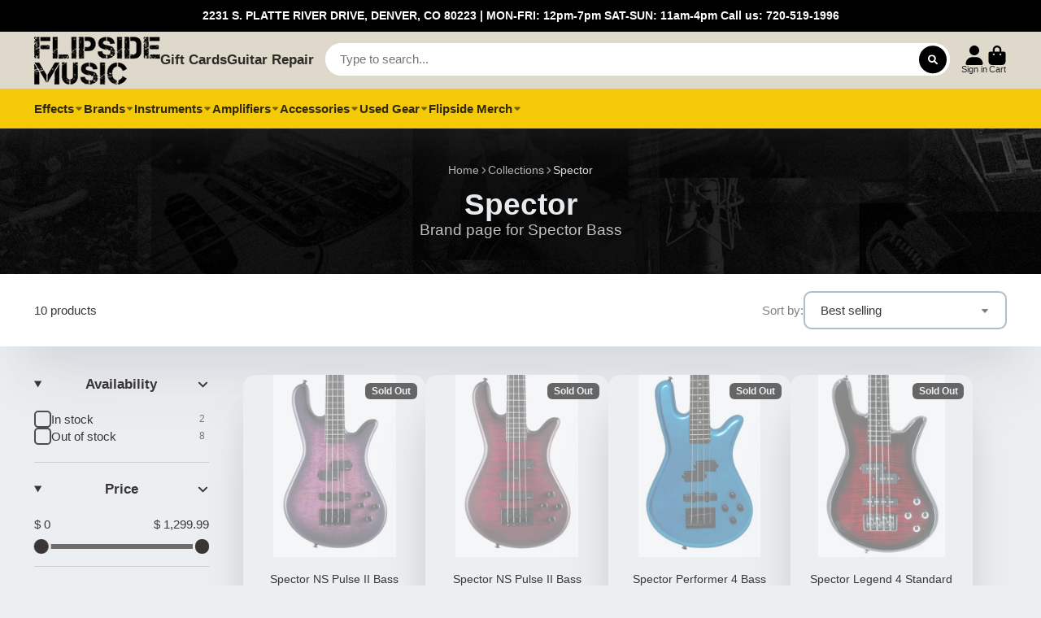

--- FILE ---
content_type: text/html; charset=utf-8
request_url: https://flipside-music.com/collections/spector
body_size: 42614
content:
<!doctype html>
<html class="no-js" lang="en">
  <head>
    <meta charset="utf-8">
    <meta http-equiv="X-UA-Compatible" content="IE=edge">
    <meta name="viewport" content="width=device-width,initial-scale=1">
    <meta name="theme-color" content="">
    <link rel="canonical" href="https://flipside-music.com/collections/spector">
    <link rel="preconnect" href="https://cdn.shopify.com" crossorigin>

    <!-- Google Tag Manager -->
<script>(function(w,d,s,l,i){w[l]=w[l]||[];w[l].push({'gtm.start':
new Date().getTime(),event:'gtm.js'});var f=d.getElementsByTagName(s)[0],
j=d.createElement(s),dl=l!='dataLayer'?'&l='+l:'';j.async=true;j.src=
'https://www.googletagmanager.com/gtm.js?id='+i+dl;f.parentNode.insertBefore(j,f);
})(window,document,'script','dataLayer','GTM-5GZN2C2');</script>
<!-- End Google Tag Manager -->
<meta name="google-site-verification" content="PfN9HiCGSkBU9P4xEXtte-Gfc_qEPK9h_03JbRMk3jc" />
        
 <!-- Affirm -->
<script>
_affirm_config = {
   public_api_key:  "UH8HZKUSV194HZUW",
   script:          "https://cdn1.affirm.com/js/v2/affirm.js",
   session_id:      "YOUR_VISITOR_SESSION_ID"
};
(function(l,g,m,e,a,f,b){var d,c=l[m]||{},h=document.createElement(f),n=document.getElementsByTagName(f)[0],k=function(a,b,c){return function(){a[b]._.push([c,arguments])}};c[e]=k(c,e,"set");d=c[e];c[a]={};c[a]._=[];d._=[];c[a][b]=k(c,a,b);a=0;for(b="set add save post open empty reset on off trigger ready setProduct".split(" ");a<b.length;a++)d[b[a]]=k(c,e,b[a]);a=0;for(b=["get","token","url","items"];a<b.length;a++)d[b[a]]=function(){};h.async=!0;h.src=g[f];n.parentNode.insertBefore(h,n);delete g[f];d(g);l[m]=c})(window,_affirm_config,"affirm","checkout","ui","script","ready");
// Use your live public API Key and https://cdn1.affirm.com/js/v2/affirm.js script to point to Affirm production environment.
</script>
<!-- End Affirm -->
    
<meta name="google-site-verification" content="CqTzdKmGcaWMh69l4EPMCEEYQDJ9tZCR54uAx6BFDFw" /><title>
      Spector
 &ndash; Flipside Music</title>

    
      <meta name="description" content="Brand page for Spector Bass">
    

    

<meta property="og:site_name" content="Flipside Music">
<meta property="og:url" content="https://flipside-music.com/collections/spector">
<meta property="og:title" content="Spector">
<meta property="og:type" content="product.group">
<meta property="og:description" content="Brand page for Spector Bass"><meta name="twitter:site" content="@FlipsideMusic2"><meta name="twitter:card" content="summary_large_image">
<meta name="twitter:title" content="Spector">
<meta name="twitter:description" content="Brand page for Spector Bass">


    <script>window.performance && window.performance.mark && window.performance.mark('shopify.content_for_header.start');</script><meta name="google-site-verification" content="AsY4Pg3qIcqXKI_T9SD4qELtVF9XjYTLZOx3BwoavBc">
<meta name="facebook-domain-verification" content="h5m9wzcm8ghbquvtn7loszxkgsvm3j">
<meta name="google-site-verification" content="AsY4Pg3qIcqXKI_T9SD4qELtVF9XjYTLZOx3BwoavBc">
<meta id="shopify-digital-wallet" name="shopify-digital-wallet" content="/9878460/digital_wallets/dialog">
<meta name="shopify-checkout-api-token" content="17ad3e83172790a5383463ea10b416b5">
<meta id="in-context-paypal-metadata" data-shop-id="9878460" data-venmo-supported="false" data-environment="production" data-locale="en_US" data-paypal-v4="true" data-currency="USD">
<link rel="alternate" type="application/atom+xml" title="Feed" href="/collections/spector.atom" />
<link rel="alternate" hreflang="x-default" href="https://flipside-music.com/collections/spector">
<link rel="alternate" hreflang="en" href="https://flipside-music.com/collections/spector">
<link rel="alternate" hreflang="en-CA" href="https://flipside-music.com/en-ca/collections/spector">
<link rel="alternate" type="application/json+oembed" href="https://flipside-music.com/collections/spector.oembed">
<script async="async" src="/checkouts/internal/preloads.js?locale=en-US"></script>
<link rel="preconnect" href="https://shop.app" crossorigin="anonymous">
<script async="async" src="https://shop.app/checkouts/internal/preloads.js?locale=en-US&shop_id=9878460" crossorigin="anonymous"></script>
<script id="apple-pay-shop-capabilities" type="application/json">{"shopId":9878460,"countryCode":"US","currencyCode":"USD","merchantCapabilities":["supports3DS"],"merchantId":"gid:\/\/shopify\/Shop\/9878460","merchantName":"Flipside Music","requiredBillingContactFields":["postalAddress","email","phone"],"requiredShippingContactFields":["postalAddress","email","phone"],"shippingType":"shipping","supportedNetworks":["visa","masterCard","amex","discover","elo","jcb"],"total":{"type":"pending","label":"Flipside Music","amount":"1.00"},"shopifyPaymentsEnabled":true,"supportsSubscriptions":true}</script>
<script id="shopify-features" type="application/json">{"accessToken":"17ad3e83172790a5383463ea10b416b5","betas":["rich-media-storefront-analytics"],"domain":"flipside-music.com","predictiveSearch":true,"shopId":9878460,"locale":"en"}</script>
<script>var Shopify = Shopify || {};
Shopify.shop = "flipside-music.myshopify.com";
Shopify.locale = "en";
Shopify.currency = {"active":"USD","rate":"1.0"};
Shopify.country = "US";
Shopify.theme = {"name":"7.4.1 ShowTime : V2.0 (MHT-dev)","id":127242469429,"schema_name":"ShowTime","schema_version":"7.4.1","theme_store_id":687,"role":"main"};
Shopify.theme.handle = "null";
Shopify.theme.style = {"id":null,"handle":null};
Shopify.cdnHost = "flipside-music.com/cdn";
Shopify.routes = Shopify.routes || {};
Shopify.routes.root = "/";</script>
<script type="module">!function(o){(o.Shopify=o.Shopify||{}).modules=!0}(window);</script>
<script>!function(o){function n(){var o=[];function n(){o.push(Array.prototype.slice.apply(arguments))}return n.q=o,n}var t=o.Shopify=o.Shopify||{};t.loadFeatures=n(),t.autoloadFeatures=n()}(window);</script>
<script>
  window.ShopifyPay = window.ShopifyPay || {};
  window.ShopifyPay.apiHost = "shop.app\/pay";
  window.ShopifyPay.redirectState = null;
</script>
<script id="shop-js-analytics" type="application/json">{"pageType":"collection"}</script>
<script defer="defer" async type="module" src="//flipside-music.com/cdn/shopifycloud/shop-js/modules/v2/client.init-shop-cart-sync_C5BV16lS.en.esm.js"></script>
<script defer="defer" async type="module" src="//flipside-music.com/cdn/shopifycloud/shop-js/modules/v2/chunk.common_CygWptCX.esm.js"></script>
<script type="module">
  await import("//flipside-music.com/cdn/shopifycloud/shop-js/modules/v2/client.init-shop-cart-sync_C5BV16lS.en.esm.js");
await import("//flipside-music.com/cdn/shopifycloud/shop-js/modules/v2/chunk.common_CygWptCX.esm.js");

  window.Shopify.SignInWithShop?.initShopCartSync?.({"fedCMEnabled":true,"windoidEnabled":true});

</script>
<script>
  window.Shopify = window.Shopify || {};
  if (!window.Shopify.featureAssets) window.Shopify.featureAssets = {};
  window.Shopify.featureAssets['shop-js'] = {"shop-cart-sync":["modules/v2/client.shop-cart-sync_ZFArdW7E.en.esm.js","modules/v2/chunk.common_CygWptCX.esm.js"],"init-fed-cm":["modules/v2/client.init-fed-cm_CmiC4vf6.en.esm.js","modules/v2/chunk.common_CygWptCX.esm.js"],"shop-button":["modules/v2/client.shop-button_tlx5R9nI.en.esm.js","modules/v2/chunk.common_CygWptCX.esm.js"],"shop-cash-offers":["modules/v2/client.shop-cash-offers_DOA2yAJr.en.esm.js","modules/v2/chunk.common_CygWptCX.esm.js","modules/v2/chunk.modal_D71HUcav.esm.js"],"init-windoid":["modules/v2/client.init-windoid_sURxWdc1.en.esm.js","modules/v2/chunk.common_CygWptCX.esm.js"],"shop-toast-manager":["modules/v2/client.shop-toast-manager_ClPi3nE9.en.esm.js","modules/v2/chunk.common_CygWptCX.esm.js"],"init-shop-email-lookup-coordinator":["modules/v2/client.init-shop-email-lookup-coordinator_B8hsDcYM.en.esm.js","modules/v2/chunk.common_CygWptCX.esm.js"],"init-shop-cart-sync":["modules/v2/client.init-shop-cart-sync_C5BV16lS.en.esm.js","modules/v2/chunk.common_CygWptCX.esm.js"],"avatar":["modules/v2/client.avatar_BTnouDA3.en.esm.js"],"pay-button":["modules/v2/client.pay-button_FdsNuTd3.en.esm.js","modules/v2/chunk.common_CygWptCX.esm.js"],"init-customer-accounts":["modules/v2/client.init-customer-accounts_DxDtT_ad.en.esm.js","modules/v2/client.shop-login-button_C5VAVYt1.en.esm.js","modules/v2/chunk.common_CygWptCX.esm.js","modules/v2/chunk.modal_D71HUcav.esm.js"],"init-shop-for-new-customer-accounts":["modules/v2/client.init-shop-for-new-customer-accounts_ChsxoAhi.en.esm.js","modules/v2/client.shop-login-button_C5VAVYt1.en.esm.js","modules/v2/chunk.common_CygWptCX.esm.js","modules/v2/chunk.modal_D71HUcav.esm.js"],"shop-login-button":["modules/v2/client.shop-login-button_C5VAVYt1.en.esm.js","modules/v2/chunk.common_CygWptCX.esm.js","modules/v2/chunk.modal_D71HUcav.esm.js"],"init-customer-accounts-sign-up":["modules/v2/client.init-customer-accounts-sign-up_CPSyQ0Tj.en.esm.js","modules/v2/client.shop-login-button_C5VAVYt1.en.esm.js","modules/v2/chunk.common_CygWptCX.esm.js","modules/v2/chunk.modal_D71HUcav.esm.js"],"shop-follow-button":["modules/v2/client.shop-follow-button_Cva4Ekp9.en.esm.js","modules/v2/chunk.common_CygWptCX.esm.js","modules/v2/chunk.modal_D71HUcav.esm.js"],"checkout-modal":["modules/v2/client.checkout-modal_BPM8l0SH.en.esm.js","modules/v2/chunk.common_CygWptCX.esm.js","modules/v2/chunk.modal_D71HUcav.esm.js"],"lead-capture":["modules/v2/client.lead-capture_Bi8yE_yS.en.esm.js","modules/v2/chunk.common_CygWptCX.esm.js","modules/v2/chunk.modal_D71HUcav.esm.js"],"shop-login":["modules/v2/client.shop-login_D6lNrXab.en.esm.js","modules/v2/chunk.common_CygWptCX.esm.js","modules/v2/chunk.modal_D71HUcav.esm.js"],"payment-terms":["modules/v2/client.payment-terms_CZxnsJam.en.esm.js","modules/v2/chunk.common_CygWptCX.esm.js","modules/v2/chunk.modal_D71HUcav.esm.js"]};
</script>
<script>(function() {
  var isLoaded = false;
  function asyncLoad() {
    if (isLoaded) return;
    isLoaded = true;
    var urls = ["https:\/\/app.marsello.com\/Portal\/Custom\/ScriptToInstall\/59dee92f02022b067051ca5e?aProvId=5a092f22af349dd758c1e451\u0026shop=flipside-music.myshopify.com","https:\/\/static.affiliatly.com\/shopify\/v3\/shopify.js?affiliatly_code=AF-1038171\u0026shop=flipside-music.myshopify.com"];
    for (var i = 0; i < urls.length; i++) {
      var s = document.createElement('script');
      s.type = 'text/javascript';
      s.async = true;
      s.src = urls[i];
      var x = document.getElementsByTagName('script')[0];
      x.parentNode.insertBefore(s, x);
    }
  };
  if(window.attachEvent) {
    window.attachEvent('onload', asyncLoad);
  } else {
    window.addEventListener('load', asyncLoad, false);
  }
})();</script>
<script id="__st">var __st={"a":9878460,"offset":-25200,"reqid":"f4b4fd14-e793-4c6f-bfff-4fe0d02afeb8-1768691433","pageurl":"flipside-music.com\/collections\/spector","u":"856bac92fea8","p":"collection","rtyp":"collection","rid":261385060405};</script>
<script>window.ShopifyPaypalV4VisibilityTracking = true;</script>
<script id="captcha-bootstrap">!function(){'use strict';const t='contact',e='account',n='new_comment',o=[[t,t],['blogs',n],['comments',n],[t,'customer']],c=[[e,'customer_login'],[e,'guest_login'],[e,'recover_customer_password'],[e,'create_customer']],r=t=>t.map((([t,e])=>`form[action*='/${t}']:not([data-nocaptcha='true']) input[name='form_type'][value='${e}']`)).join(','),a=t=>()=>t?[...document.querySelectorAll(t)].map((t=>t.form)):[];function s(){const t=[...o],e=r(t);return a(e)}const i='password',u='form_key',d=['recaptcha-v3-token','g-recaptcha-response','h-captcha-response',i],f=()=>{try{return window.sessionStorage}catch{return}},m='__shopify_v',_=t=>t.elements[u];function p(t,e,n=!1){try{const o=window.sessionStorage,c=JSON.parse(o.getItem(e)),{data:r}=function(t){const{data:e,action:n}=t;return t[m]||n?{data:e,action:n}:{data:t,action:n}}(c);for(const[e,n]of Object.entries(r))t.elements[e]&&(t.elements[e].value=n);n&&o.removeItem(e)}catch(o){console.error('form repopulation failed',{error:o})}}const l='form_type',E='cptcha';function T(t){t.dataset[E]=!0}const w=window,h=w.document,L='Shopify',v='ce_forms',y='captcha';let A=!1;((t,e)=>{const n=(g='f06e6c50-85a8-45c8-87d0-21a2b65856fe',I='https://cdn.shopify.com/shopifycloud/storefront-forms-hcaptcha/ce_storefront_forms_captcha_hcaptcha.v1.5.2.iife.js',D={infoText:'Protected by hCaptcha',privacyText:'Privacy',termsText:'Terms'},(t,e,n)=>{const o=w[L][v],c=o.bindForm;if(c)return c(t,g,e,D).then(n);var r;o.q.push([[t,g,e,D],n]),r=I,A||(h.body.append(Object.assign(h.createElement('script'),{id:'captcha-provider',async:!0,src:r})),A=!0)});var g,I,D;w[L]=w[L]||{},w[L][v]=w[L][v]||{},w[L][v].q=[],w[L][y]=w[L][y]||{},w[L][y].protect=function(t,e){n(t,void 0,e),T(t)},Object.freeze(w[L][y]),function(t,e,n,w,h,L){const[v,y,A,g]=function(t,e,n){const i=e?o:[],u=t?c:[],d=[...i,...u],f=r(d),m=r(i),_=r(d.filter((([t,e])=>n.includes(e))));return[a(f),a(m),a(_),s()]}(w,h,L),I=t=>{const e=t.target;return e instanceof HTMLFormElement?e:e&&e.form},D=t=>v().includes(t);t.addEventListener('submit',(t=>{const e=I(t);if(!e)return;const n=D(e)&&!e.dataset.hcaptchaBound&&!e.dataset.recaptchaBound,o=_(e),c=g().includes(e)&&(!o||!o.value);(n||c)&&t.preventDefault(),c&&!n&&(function(t){try{if(!f())return;!function(t){const e=f();if(!e)return;const n=_(t);if(!n)return;const o=n.value;o&&e.removeItem(o)}(t);const e=Array.from(Array(32),(()=>Math.random().toString(36)[2])).join('');!function(t,e){_(t)||t.append(Object.assign(document.createElement('input'),{type:'hidden',name:u})),t.elements[u].value=e}(t,e),function(t,e){const n=f();if(!n)return;const o=[...t.querySelectorAll(`input[type='${i}']`)].map((({name:t})=>t)),c=[...d,...o],r={};for(const[a,s]of new FormData(t).entries())c.includes(a)||(r[a]=s);n.setItem(e,JSON.stringify({[m]:1,action:t.action,data:r}))}(t,e)}catch(e){console.error('failed to persist form',e)}}(e),e.submit())}));const S=(t,e)=>{t&&!t.dataset[E]&&(n(t,e.some((e=>e===t))),T(t))};for(const o of['focusin','change'])t.addEventListener(o,(t=>{const e=I(t);D(e)&&S(e,y())}));const B=e.get('form_key'),M=e.get(l),P=B&&M;t.addEventListener('DOMContentLoaded',(()=>{const t=y();if(P)for(const e of t)e.elements[l].value===M&&p(e,B);[...new Set([...A(),...v().filter((t=>'true'===t.dataset.shopifyCaptcha))])].forEach((e=>S(e,t)))}))}(h,new URLSearchParams(w.location.search),n,t,e,['guest_login'])})(!0,!0)}();</script>
<script integrity="sha256-4kQ18oKyAcykRKYeNunJcIwy7WH5gtpwJnB7kiuLZ1E=" data-source-attribution="shopify.loadfeatures" defer="defer" src="//flipside-music.com/cdn/shopifycloud/storefront/assets/storefront/load_feature-a0a9edcb.js" crossorigin="anonymous"></script>
<script crossorigin="anonymous" defer="defer" src="//flipside-music.com/cdn/shopifycloud/storefront/assets/shopify_pay/storefront-65b4c6d7.js?v=20250812"></script>
<script data-source-attribution="shopify.dynamic_checkout.dynamic.init">var Shopify=Shopify||{};Shopify.PaymentButton=Shopify.PaymentButton||{isStorefrontPortableWallets:!0,init:function(){window.Shopify.PaymentButton.init=function(){};var t=document.createElement("script");t.src="https://flipside-music.com/cdn/shopifycloud/portable-wallets/latest/portable-wallets.en.js",t.type="module",document.head.appendChild(t)}};
</script>
<script data-source-attribution="shopify.dynamic_checkout.buyer_consent">
  function portableWalletsHideBuyerConsent(e){var t=document.getElementById("shopify-buyer-consent"),n=document.getElementById("shopify-subscription-policy-button");t&&n&&(t.classList.add("hidden"),t.setAttribute("aria-hidden","true"),n.removeEventListener("click",e))}function portableWalletsShowBuyerConsent(e){var t=document.getElementById("shopify-buyer-consent"),n=document.getElementById("shopify-subscription-policy-button");t&&n&&(t.classList.remove("hidden"),t.removeAttribute("aria-hidden"),n.addEventListener("click",e))}window.Shopify?.PaymentButton&&(window.Shopify.PaymentButton.hideBuyerConsent=portableWalletsHideBuyerConsent,window.Shopify.PaymentButton.showBuyerConsent=portableWalletsShowBuyerConsent);
</script>
<script data-source-attribution="shopify.dynamic_checkout.cart.bootstrap">document.addEventListener("DOMContentLoaded",(function(){function t(){return document.querySelector("shopify-accelerated-checkout-cart, shopify-accelerated-checkout")}if(t())Shopify.PaymentButton.init();else{new MutationObserver((function(e,n){t()&&(Shopify.PaymentButton.init(),n.disconnect())})).observe(document.body,{childList:!0,subtree:!0})}}));
</script>
<link id="shopify-accelerated-checkout-styles" rel="stylesheet" media="screen" href="https://flipside-music.com/cdn/shopifycloud/portable-wallets/latest/accelerated-checkout-backwards-compat.css" crossorigin="anonymous">
<style id="shopify-accelerated-checkout-cart">
        #shopify-buyer-consent {
  margin-top: 1em;
  display: inline-block;
  width: 100%;
}

#shopify-buyer-consent.hidden {
  display: none;
}

#shopify-subscription-policy-button {
  background: none;
  border: none;
  padding: 0;
  text-decoration: underline;
  font-size: inherit;
  cursor: pointer;
}

#shopify-subscription-policy-button::before {
  box-shadow: none;
}

      </style>

<script>window.performance && window.performance.mark && window.performance.mark('shopify.content_for_header.end');</script>

    

<style data-shopify>
    
    
    
    
    

    :root {
    --font-body-family: Helvetica, Arial, sans-serif;
    --font-body-style: normal;
    --font-body-weight: 400;
    --font-body-weight-bold: 700;

    --font-heading-family: Helvetica, Arial, sans-serif;
    --font-heading-style: normal;
    --font-heading-weight: 700;

    --font-scale: 1.0;

    
    --color-g-text: #3a3636;--color-g-text-alpha-80: rgba(45, 42, 42, 0.8);
    --color-g-text-alpha-70: rgba(45, 42, 42, 0.7);
    --color-g-text-alpha-50: rgba(45, 42, 42, 0.5);
    --color-g-text-alpha-60: rgba(45, 42, 42, 0.6);
    --color-g-text-alpha-40: rgba(45, 42, 42, 0.4);
    --color-g-text-alpha-30: rgba(45, 42, 42, 0.3);
    --color-g-text-alpha-20: rgba(45, 42, 42, 0.2);
    --color-g-text-alpha-10: rgba(45, 42, 42, 0.1);

    --color-g-bg: #EBEFF1;
    --color-g-bg-alpha-0: rgba(235, 239, 241, 0);
    --color-g-bg-alpha-70: rgba(235, 239, 241, 0.7);
    --color-g-bg-border: #afbfc7;
    --color-g-fg: #EBEFF1;
    --color-g-fg-alpha-70: rgba(235, 239, 241, 0.7);
    --color-g-fg-d10: #cdd7dc;
    --color-g-fg-d20: #afbfc7;
    --color-g-accent: #3EAFE1;
    --color-g-sale: #B12704;
    --color-g-warning: #fd7e14;
    --color-g-success: #198754;
    --color-g-danger: #dc3545;
    --color-g-star-rating: #FFA41C;

    --color-g-button-text: #ffffff;
    --color-g-button-bg: #000000;
    --color-g-button-bg-hover: #000000;
    --color-g-button-shadow-l1: rgba(0, 0, 0, 0.3);
    --color-g-button-shadow-l2: rgba(0, 0, 0, 0.15);
    --color-g-button-shadow-l3: #000000;
    --color-g-button-bg-gradient: #262626;

    --color-g-button-buy-it-now-text: #000;
    --color-g-button-buy-it-now-bg: #feaa2c;
    --color-g-button-buy-it-now-bg-hover: #fea013;

    --color-g-product-badge-sale: #DC3545;
    --color-g-product-badge-sold-out: #666666;

    --border-radius-base: 1.125rem;
    --border-radius-inner: 0.7rem;
    --transition-base: 0.3s;

    --box-shadow-large: rgb(50 50 93 / 25%) 0px 50px 100px -20px, rgb(0 0 0 / 30%) 0px 30px 60px -30px;

    --container-width: 1440px;
    --container-spacer: min(3rem, 5vw);
    }
</style>
<script>
      document.documentElement.className = document.documentElement.className.replace('no-js', 'js');
      if (Shopify.designMode) {
        document.documentElement.classList.add('shopify-design-mode');
      }
      function lazyImageOnLoad(img) {
        img.setAttribute('loaded', '');
      }
    </script>

  
  <link href="//flipside-music.com/cdn/shop/t/40/assets/core.css?v=67732078658248439881665392561" rel="stylesheet" type="text/css" media="all" />
   
     
<script type="text/javascript" src="//flipside-music.com/cdn/shop/t/40/assets/hover-intent.js?v=23927614867627836791665393070"></script>




 
  



<script type="text/javascript">
window.dataLayer = window.dataLayer || [];

window.appStart = function(){
  window.productPageHandle = function(){

    var productName = "";
    var productId = "";
    var productPrice = "";
    var productBrand = "";
    var productCollection = "";
    var productType = "";
    var productSku = "";
    var productVariantId = "";
    var productVariantTitle = "";

    window.dataLayer.push({
      event: "analyzify_productDetail",
      productId: productId,
      productName: productName,
      productPrice: productPrice,
      productBrand: productBrand,
      productCategory: productCollection,
      productType: productType,
      productSku: productSku,
      productVariantId: productVariantId,
      productVariantTitle: productVariantTitle,
      currency: "USD",
    });
  };

  window.allPageHandle = function(){
    window.dataLayer.push({
      event: "ga4kit_info",
      contentGroup: "collection",
      
        userType: "visitor",
      
    });
  };
  allPageHandle();
      
  

}
appStart();
</script>
  
                  <script src="//flipside-music.com/cdn/shop/t/40/assets/bss-file-configdata.js?v=19453381437224918031672250853" type="text/javascript"></script> <script src="//flipside-music.com/cdn/shop/t/40/assets/bss-file-configdata-banner.js?v=151034973688681356691690770985" type="text/javascript"></script> <script src="//flipside-music.com/cdn/shop/t/40/assets/bss-file-configdata-popup.js?v=173992696638277510541690770986" type="text/javascript"></script><script>
                if (typeof BSS_PL == 'undefined') {
                    var BSS_PL = {};
                }
                var bssPlApiServer = "https://product-labels-pro.bsscommerce.com";
                BSS_PL.customerTags = 'null';
                BSS_PL.customerId = 'null';
                BSS_PL.configData = configDatas;
                BSS_PL.configDataBanner = configDataBanners ? configDataBanners : [];
                BSS_PL.configDataPopup = configDataPopups ? configDataPopups : [];
                BSS_PL.storeId = 30883;
                BSS_PL.currentPlan = "free";
                BSS_PL.storeIdCustomOld = "10678";
                BSS_PL.storeIdOldWIthPriority = "12200";
                BSS_PL.apiServerProduction = "https://product-labels-pro.bsscommerce.com";
                
                BSS_PL.integration = {"laiReview":{"status":0,"config":[]}}
                </script>
            <style>
.homepage-slideshow .slick-slide .bss_pl_img {
    visibility: hidden !important;
}
</style>
                    <!-- BEGIN app block: shopify://apps/ta-labels-badges/blocks/bss-pl-config-data/91bfe765-b604-49a1-805e-3599fa600b24 --><script
    id='bss-pl-config-data'
>
	let TAE_StoreId = "30883";
	if (typeof BSS_PL == 'undefined' || TAE_StoreId !== "") {
  		var BSS_PL = {};
		BSS_PL.storeId = 30883;
		BSS_PL.currentPlan = "free";
		BSS_PL.apiServerProduction = "https://product-labels-pro.bsscommerce.com";
		BSS_PL.publicAccessToken = null;
		BSS_PL.customerTags = "null";
		BSS_PL.customerId = "null";
		BSS_PL.storeIdCustomOld = 10678;
		BSS_PL.storeIdOldWIthPriority = 12200;
		BSS_PL.storeIdOptimizeAppendLabel = null
		BSS_PL.optimizeCodeIds = null; 
		BSS_PL.extendedFeatureIds = null;
		BSS_PL.integration = {"laiReview":{"status":0,"config":[]}};
		BSS_PL.settingsData  = {};
		BSS_PL.configProductMetafields = null;
		BSS_PL.configVariantMetafields = null;
		
		BSS_PL.configData = [].concat();

		
		BSS_PL.configDataBanner = [].concat();

		
		BSS_PL.configDataPopup = [].concat();

		
		BSS_PL.configDataLabelGroup = [].concat();
		
		
		BSS_PL.collectionID = ``;
		BSS_PL.collectionHandle = ``;
		BSS_PL.collectionTitle = ``;

		
		BSS_PL.conditionConfigData = [].concat();
	}
</script>




<style>
    
    

</style>

<script>
    function bssLoadScripts(src, callback, isDefer = false) {
        const scriptTag = document.createElement('script');
        document.head.appendChild(scriptTag);
        scriptTag.src = src;
        if (isDefer) {
            scriptTag.defer = true;
        } else {
            scriptTag.async = true;
        }
        if (callback) {
            scriptTag.addEventListener('load', function () {
                callback();
            });
        }
    }
    const scriptUrls = [
        "https://cdn.shopify.com/extensions/019bc4fb-09b1-7c2a-aaf4-8025e33c8448/product-label-557/assets/bss-pl-init-helper.js",
        "https://cdn.shopify.com/extensions/019bc4fb-09b1-7c2a-aaf4-8025e33c8448/product-label-557/assets/bss-pl-init-config-run-scripts.js",
    ];
    Promise.all(scriptUrls.map((script) => new Promise((resolve) => bssLoadScripts(script, resolve)))).then((res) => {
        console.log('BSS scripts loaded');
        window.bssScriptsLoaded = true;
    });

	function bssInitScripts() {
		if (BSS_PL.configData.length) {
			const enabledFeature = [
				{ type: 1, script: "https://cdn.shopify.com/extensions/019bc4fb-09b1-7c2a-aaf4-8025e33c8448/product-label-557/assets/bss-pl-init-for-label.js" },
				{ type: 2, badge: [0, 7, 8], script: "https://cdn.shopify.com/extensions/019bc4fb-09b1-7c2a-aaf4-8025e33c8448/product-label-557/assets/bss-pl-init-for-badge-product-name.js" },
				{ type: 2, badge: [1, 11], script: "https://cdn.shopify.com/extensions/019bc4fb-09b1-7c2a-aaf4-8025e33c8448/product-label-557/assets/bss-pl-init-for-badge-product-image.js" },
				{ type: 2, badge: 2, script: "https://cdn.shopify.com/extensions/019bc4fb-09b1-7c2a-aaf4-8025e33c8448/product-label-557/assets/bss-pl-init-for-badge-custom-selector.js" },
				{ type: 2, badge: [3, 9, 10], script: "https://cdn.shopify.com/extensions/019bc4fb-09b1-7c2a-aaf4-8025e33c8448/product-label-557/assets/bss-pl-init-for-badge-price.js" },
				{ type: 2, badge: 4, script: "https://cdn.shopify.com/extensions/019bc4fb-09b1-7c2a-aaf4-8025e33c8448/product-label-557/assets/bss-pl-init-for-badge-add-to-cart-btn.js" },
				{ type: 2, badge: 5, script: "https://cdn.shopify.com/extensions/019bc4fb-09b1-7c2a-aaf4-8025e33c8448/product-label-557/assets/bss-pl-init-for-badge-quantity-box.js" },
				{ type: 2, badge: 6, script: "https://cdn.shopify.com/extensions/019bc4fb-09b1-7c2a-aaf4-8025e33c8448/product-label-557/assets/bss-pl-init-for-badge-buy-it-now-btn.js" }
			]
				.filter(({ type, badge }) => BSS_PL.configData.some(item => item.label_type === type && (badge === undefined || (Array.isArray(badge) ? badge.includes(item.badge_type) : item.badge_type === badge))) || (type === 1 && BSS_PL.configDataLabelGroup && BSS_PL.configDataLabelGroup.length))
				.map(({ script }) => script);
				
            enabledFeature.forEach((src) => bssLoadScripts(src));

            if (enabledFeature.length) {
                const src = "https://cdn.shopify.com/extensions/019bc4fb-09b1-7c2a-aaf4-8025e33c8448/product-label-557/assets/bss-product-label-js.js";
                bssLoadScripts(src);
            }
        }

        if (BSS_PL.configDataBanner && BSS_PL.configDataBanner.length) {
            const src = "https://cdn.shopify.com/extensions/019bc4fb-09b1-7c2a-aaf4-8025e33c8448/product-label-557/assets/bss-product-label-banner.js";
            bssLoadScripts(src);
        }

        if (BSS_PL.configDataPopup && BSS_PL.configDataPopup.length) {
            const src = "https://cdn.shopify.com/extensions/019bc4fb-09b1-7c2a-aaf4-8025e33c8448/product-label-557/assets/bss-product-label-popup.js";
            bssLoadScripts(src);
        }

        if (window.location.search.includes('bss-pl-custom-selector')) {
            const src = "https://cdn.shopify.com/extensions/019bc4fb-09b1-7c2a-aaf4-8025e33c8448/product-label-557/assets/bss-product-label-custom-position.js";
            bssLoadScripts(src, null, true);
        }
    }
    bssInitScripts();
</script>


<!-- END app block --><!-- BEGIN app block: shopify://apps/klaviyo-email-marketing-sms/blocks/klaviyo-onsite-embed/2632fe16-c075-4321-a88b-50b567f42507 -->












  <script async src="https://static.klaviyo.com/onsite/js/Ts2n5r/klaviyo.js?company_id=Ts2n5r"></script>
  <script>!function(){if(!window.klaviyo){window._klOnsite=window._klOnsite||[];try{window.klaviyo=new Proxy({},{get:function(n,i){return"push"===i?function(){var n;(n=window._klOnsite).push.apply(n,arguments)}:function(){for(var n=arguments.length,o=new Array(n),w=0;w<n;w++)o[w]=arguments[w];var t="function"==typeof o[o.length-1]?o.pop():void 0,e=new Promise((function(n){window._klOnsite.push([i].concat(o,[function(i){t&&t(i),n(i)}]))}));return e}}})}catch(n){window.klaviyo=window.klaviyo||[],window.klaviyo.push=function(){var n;(n=window._klOnsite).push.apply(n,arguments)}}}}();</script>

  




  <script>
    window.klaviyoReviewsProductDesignMode = false
  </script>







<!-- END app block --><link href="https://cdn.shopify.com/extensions/019bc4fb-09b1-7c2a-aaf4-8025e33c8448/product-label-557/assets/bss-pl-style.min.css" rel="stylesheet" type="text/css" media="all">
<link href="https://monorail-edge.shopifysvc.com" rel="dns-prefetch">
<script>(function(){if ("sendBeacon" in navigator && "performance" in window) {try {var session_token_from_headers = performance.getEntriesByType('navigation')[0].serverTiming.find(x => x.name == '_s').description;} catch {var session_token_from_headers = undefined;}var session_cookie_matches = document.cookie.match(/_shopify_s=([^;]*)/);var session_token_from_cookie = session_cookie_matches && session_cookie_matches.length === 2 ? session_cookie_matches[1] : "";var session_token = session_token_from_headers || session_token_from_cookie || "";function handle_abandonment_event(e) {var entries = performance.getEntries().filter(function(entry) {return /monorail-edge.shopifysvc.com/.test(entry.name);});if (!window.abandonment_tracked && entries.length === 0) {window.abandonment_tracked = true;var currentMs = Date.now();var navigation_start = performance.timing.navigationStart;var payload = {shop_id: 9878460,url: window.location.href,navigation_start,duration: currentMs - navigation_start,session_token,page_type: "collection"};window.navigator.sendBeacon("https://monorail-edge.shopifysvc.com/v1/produce", JSON.stringify({schema_id: "online_store_buyer_site_abandonment/1.1",payload: payload,metadata: {event_created_at_ms: currentMs,event_sent_at_ms: currentMs}}));}}window.addEventListener('pagehide', handle_abandonment_event);}}());</script>
<script id="web-pixels-manager-setup">(function e(e,d,r,n,o){if(void 0===o&&(o={}),!Boolean(null===(a=null===(i=window.Shopify)||void 0===i?void 0:i.analytics)||void 0===a?void 0:a.replayQueue)){var i,a;window.Shopify=window.Shopify||{};var t=window.Shopify;t.analytics=t.analytics||{};var s=t.analytics;s.replayQueue=[],s.publish=function(e,d,r){return s.replayQueue.push([e,d,r]),!0};try{self.performance.mark("wpm:start")}catch(e){}var l=function(){var e={modern:/Edge?\/(1{2}[4-9]|1[2-9]\d|[2-9]\d{2}|\d{4,})\.\d+(\.\d+|)|Firefox\/(1{2}[4-9]|1[2-9]\d|[2-9]\d{2}|\d{4,})\.\d+(\.\d+|)|Chrom(ium|e)\/(9{2}|\d{3,})\.\d+(\.\d+|)|(Maci|X1{2}).+ Version\/(15\.\d+|(1[6-9]|[2-9]\d|\d{3,})\.\d+)([,.]\d+|)( \(\w+\)|)( Mobile\/\w+|) Safari\/|Chrome.+OPR\/(9{2}|\d{3,})\.\d+\.\d+|(CPU[ +]OS|iPhone[ +]OS|CPU[ +]iPhone|CPU IPhone OS|CPU iPad OS)[ +]+(15[._]\d+|(1[6-9]|[2-9]\d|\d{3,})[._]\d+)([._]\d+|)|Android:?[ /-](13[3-9]|1[4-9]\d|[2-9]\d{2}|\d{4,})(\.\d+|)(\.\d+|)|Android.+Firefox\/(13[5-9]|1[4-9]\d|[2-9]\d{2}|\d{4,})\.\d+(\.\d+|)|Android.+Chrom(ium|e)\/(13[3-9]|1[4-9]\d|[2-9]\d{2}|\d{4,})\.\d+(\.\d+|)|SamsungBrowser\/([2-9]\d|\d{3,})\.\d+/,legacy:/Edge?\/(1[6-9]|[2-9]\d|\d{3,})\.\d+(\.\d+|)|Firefox\/(5[4-9]|[6-9]\d|\d{3,})\.\d+(\.\d+|)|Chrom(ium|e)\/(5[1-9]|[6-9]\d|\d{3,})\.\d+(\.\d+|)([\d.]+$|.*Safari\/(?![\d.]+ Edge\/[\d.]+$))|(Maci|X1{2}).+ Version\/(10\.\d+|(1[1-9]|[2-9]\d|\d{3,})\.\d+)([,.]\d+|)( \(\w+\)|)( Mobile\/\w+|) Safari\/|Chrome.+OPR\/(3[89]|[4-9]\d|\d{3,})\.\d+\.\d+|(CPU[ +]OS|iPhone[ +]OS|CPU[ +]iPhone|CPU IPhone OS|CPU iPad OS)[ +]+(10[._]\d+|(1[1-9]|[2-9]\d|\d{3,})[._]\d+)([._]\d+|)|Android:?[ /-](13[3-9]|1[4-9]\d|[2-9]\d{2}|\d{4,})(\.\d+|)(\.\d+|)|Mobile Safari.+OPR\/([89]\d|\d{3,})\.\d+\.\d+|Android.+Firefox\/(13[5-9]|1[4-9]\d|[2-9]\d{2}|\d{4,})\.\d+(\.\d+|)|Android.+Chrom(ium|e)\/(13[3-9]|1[4-9]\d|[2-9]\d{2}|\d{4,})\.\d+(\.\d+|)|Android.+(UC? ?Browser|UCWEB|U3)[ /]?(15\.([5-9]|\d{2,})|(1[6-9]|[2-9]\d|\d{3,})\.\d+)\.\d+|SamsungBrowser\/(5\.\d+|([6-9]|\d{2,})\.\d+)|Android.+MQ{2}Browser\/(14(\.(9|\d{2,})|)|(1[5-9]|[2-9]\d|\d{3,})(\.\d+|))(\.\d+|)|K[Aa][Ii]OS\/(3\.\d+|([4-9]|\d{2,})\.\d+)(\.\d+|)/},d=e.modern,r=e.legacy,n=navigator.userAgent;return n.match(d)?"modern":n.match(r)?"legacy":"unknown"}(),u="modern"===l?"modern":"legacy",c=(null!=n?n:{modern:"",legacy:""})[u],f=function(e){return[e.baseUrl,"/wpm","/b",e.hashVersion,"modern"===e.buildTarget?"m":"l",".js"].join("")}({baseUrl:d,hashVersion:r,buildTarget:u}),m=function(e){var d=e.version,r=e.bundleTarget,n=e.surface,o=e.pageUrl,i=e.monorailEndpoint;return{emit:function(e){var a=e.status,t=e.errorMsg,s=(new Date).getTime(),l=JSON.stringify({metadata:{event_sent_at_ms:s},events:[{schema_id:"web_pixels_manager_load/3.1",payload:{version:d,bundle_target:r,page_url:o,status:a,surface:n,error_msg:t},metadata:{event_created_at_ms:s}}]});if(!i)return console&&console.warn&&console.warn("[Web Pixels Manager] No Monorail endpoint provided, skipping logging."),!1;try{return self.navigator.sendBeacon.bind(self.navigator)(i,l)}catch(e){}var u=new XMLHttpRequest;try{return u.open("POST",i,!0),u.setRequestHeader("Content-Type","text/plain"),u.send(l),!0}catch(e){return console&&console.warn&&console.warn("[Web Pixels Manager] Got an unhandled error while logging to Monorail."),!1}}}}({version:r,bundleTarget:l,surface:e.surface,pageUrl:self.location.href,monorailEndpoint:e.monorailEndpoint});try{o.browserTarget=l,function(e){var d=e.src,r=e.async,n=void 0===r||r,o=e.onload,i=e.onerror,a=e.sri,t=e.scriptDataAttributes,s=void 0===t?{}:t,l=document.createElement("script"),u=document.querySelector("head"),c=document.querySelector("body");if(l.async=n,l.src=d,a&&(l.integrity=a,l.crossOrigin="anonymous"),s)for(var f in s)if(Object.prototype.hasOwnProperty.call(s,f))try{l.dataset[f]=s[f]}catch(e){}if(o&&l.addEventListener("load",o),i&&l.addEventListener("error",i),u)u.appendChild(l);else{if(!c)throw new Error("Did not find a head or body element to append the script");c.appendChild(l)}}({src:f,async:!0,onload:function(){if(!function(){var e,d;return Boolean(null===(d=null===(e=window.Shopify)||void 0===e?void 0:e.analytics)||void 0===d?void 0:d.initialized)}()){var d=window.webPixelsManager.init(e)||void 0;if(d){var r=window.Shopify.analytics;r.replayQueue.forEach((function(e){var r=e[0],n=e[1],o=e[2];d.publishCustomEvent(r,n,o)})),r.replayQueue=[],r.publish=d.publishCustomEvent,r.visitor=d.visitor,r.initialized=!0}}},onerror:function(){return m.emit({status:"failed",errorMsg:"".concat(f," has failed to load")})},sri:function(e){var d=/^sha384-[A-Za-z0-9+/=]+$/;return"string"==typeof e&&d.test(e)}(c)?c:"",scriptDataAttributes:o}),m.emit({status:"loading"})}catch(e){m.emit({status:"failed",errorMsg:(null==e?void 0:e.message)||"Unknown error"})}}})({shopId: 9878460,storefrontBaseUrl: "https://flipside-music.com",extensionsBaseUrl: "https://extensions.shopifycdn.com/cdn/shopifycloud/web-pixels-manager",monorailEndpoint: "https://monorail-edge.shopifysvc.com/unstable/produce_batch",surface: "storefront-renderer",enabledBetaFlags: ["2dca8a86"],webPixelsConfigList: [{"id":"1263796277","configuration":"{\"accountID\":\"Ts2n5r\",\"webPixelConfig\":\"eyJlbmFibGVBZGRlZFRvQ2FydEV2ZW50cyI6IHRydWV9\"}","eventPayloadVersion":"v1","runtimeContext":"STRICT","scriptVersion":"524f6c1ee37bacdca7657a665bdca589","type":"APP","apiClientId":123074,"privacyPurposes":["ANALYTICS","MARKETING"],"dataSharingAdjustments":{"protectedCustomerApprovalScopes":["read_customer_address","read_customer_email","read_customer_name","read_customer_personal_data","read_customer_phone"]}},{"id":"shopify-app-pixel","configuration":"{}","eventPayloadVersion":"v1","runtimeContext":"STRICT","scriptVersion":"0450","apiClientId":"shopify-pixel","type":"APP","privacyPurposes":["ANALYTICS","MARKETING"]},{"id":"shopify-custom-pixel","eventPayloadVersion":"v1","runtimeContext":"LAX","scriptVersion":"0450","apiClientId":"shopify-pixel","type":"CUSTOM","privacyPurposes":["ANALYTICS","MARKETING"]}],isMerchantRequest: false,initData: {"shop":{"name":"Flipside Music","paymentSettings":{"currencyCode":"USD"},"myshopifyDomain":"flipside-music.myshopify.com","countryCode":"US","storefrontUrl":"https:\/\/flipside-music.com"},"customer":null,"cart":null,"checkout":null,"productVariants":[],"purchasingCompany":null},},"https://flipside-music.com/cdn","fcfee988w5aeb613cpc8e4bc33m6693e112",{"modern":"","legacy":""},{"shopId":"9878460","storefrontBaseUrl":"https:\/\/flipside-music.com","extensionBaseUrl":"https:\/\/extensions.shopifycdn.com\/cdn\/shopifycloud\/web-pixels-manager","surface":"storefront-renderer","enabledBetaFlags":"[\"2dca8a86\"]","isMerchantRequest":"false","hashVersion":"fcfee988w5aeb613cpc8e4bc33m6693e112","publish":"custom","events":"[[\"page_viewed\",{}],[\"collection_viewed\",{\"collection\":{\"id\":\"261385060405\",\"title\":\"Spector\",\"productVariants\":[{\"price\":{\"amount\":1299.99,\"currencyCode\":\"USD\"},\"product\":{\"title\":\"Spector NS Pulse II Bass Guitar - Ultra Violet Matte\",\"vendor\":\"Spector\",\"id\":\"6895285567541\",\"untranslatedTitle\":\"Spector NS Pulse II Bass Guitar - Ultra Violet Matte\",\"url\":\"\/products\/spector-ns-pulse-ii-bass-guitar-ultra-violet-matte\",\"type\":\"Bass Guitars\"},\"id\":\"40979612368949\",\"image\":{\"src\":\"\/\/flipside-music.com\/cdn\/shop\/products\/Spector-NS-Pulse-II-Bass-Guitar-Ultra-Violet-Matte-NSPULSE4UVM_PRO-body.jpg?v=1652213498\"},\"sku\":\"NSPULSE4UVM\",\"title\":\"Default Title\",\"untranslatedTitle\":\"Default Title\"},{\"price\":{\"amount\":1299.99,\"currencyCode\":\"USD\"},\"product\":{\"title\":\"Spector NS Pulse II Bass Guitar - Black Cherry Matte\",\"vendor\":\"Spector\",\"id\":\"6895281831989\",\"untranslatedTitle\":\"Spector NS Pulse II Bass Guitar - Black Cherry Matte\",\"url\":\"\/products\/spector-ns-pulse-ii-black-cherry-matte\",\"type\":\"Bass Guitars\"},\"id\":\"40979574751285\",\"image\":{\"src\":\"\/\/flipside-music.com\/cdn\/shop\/products\/Spector-NS-Pulse-II-Bass-Guitar-Black-Cherry-Matte-NSPULSE4BCM_PRO-body.jpg?v=1652213003\"},\"sku\":\"NSPULSE4BCM\",\"title\":\"Default Title\",\"untranslatedTitle\":\"Default Title\"},{\"price\":{\"amount\":449.99,\"currencyCode\":\"USD\"},\"product\":{\"title\":\"Spector Performer 4 Bass Guitar - Metallic Blue\",\"vendor\":\"Spector\",\"id\":\"6569893986357\",\"untranslatedTitle\":\"Spector Performer 4 Bass Guitar - Metallic Blue\",\"url\":\"\/products\/spector-performer-4-bass-guitar-metallic-blue\",\"type\":\"Bass Guitars\"},\"id\":\"39427104473141\",\"image\":{\"src\":\"\/\/flipside-music.com\/cdn\/shop\/products\/Spector-Performer-4-Metallic-Blue.jpg?v=1617921183\"},\"sku\":\"PERF4MBL\",\"title\":\"Default Title\",\"untranslatedTitle\":\"Default Title\"},{\"price\":{\"amount\":619.99,\"currencyCode\":\"USD\"},\"product\":{\"title\":\"Spector Legend 4 Standard Bass - Black Cherry\",\"vendor\":\"Spector\",\"id\":\"6559428575285\",\"untranslatedTitle\":\"Spector Legend 4 Standard Bass - Black Cherry\",\"url\":\"\/products\/spector-legend-4-standard-bass-cherry-stain-gloss\",\"type\":\"Bass Guitars\"},\"id\":\"39364649418805\",\"image\":{\"src\":\"\/\/flipside-music.com\/cdn\/shop\/products\/Spector-Legend-4-Standard-Black-Cherry-Gloss-LG4STBC.jpg?v=1616533217\"},\"sku\":\"LG4STBC\",\"title\":\"Default Title\",\"untranslatedTitle\":\"Default Title\"},{\"price\":{\"amount\":549.99,\"currencyCode\":\"USD\"},\"product\":{\"title\":\"Spector Legend 4 Standard Bass - Black Stain Gloss\",\"vendor\":\"Spector\",\"id\":\"6559422349365\",\"untranslatedTitle\":\"Spector Legend 4 Standard Bass - Black Stain Gloss\",\"url\":\"\/products\/spector-legend-4-standard-bass-black-stain-gloss\",\"type\":\"Bass Guitars\"},\"id\":\"39364544561205\",\"image\":{\"src\":\"\/\/flipside-music.com\/cdn\/shop\/products\/Spector-Legend-4-Standard-Bass-Black-Stain-Gloss-LG4STBKS.jpg?v=1616532985\"},\"sku\":\"LG4STBKS\",\"title\":\"Default Title\",\"untranslatedTitle\":\"Default Title\"},{\"price\":{\"amount\":399.99,\"currencyCode\":\"USD\"},\"product\":{\"title\":\"Spector Performer 4 Bass Guitar -  Metallic Silver\",\"vendor\":\"Spector\",\"id\":\"7929031983157\",\"untranslatedTitle\":\"Spector Performer 4 Bass Guitar -  Metallic Silver\",\"url\":\"\/products\/spector-performer-4-bass-guitar-metallic-silver\",\"type\":\"Bass Guitars\"},\"id\":\"44581332418613\",\"image\":{\"src\":\"\/\/flipside-music.com\/cdn\/shop\/files\/IMG_6185.jpg?v=1752192036\"},\"sku\":\"PERF4SL\",\"title\":\"Default Title\",\"untranslatedTitle\":\"Default Title\"},{\"price\":{\"amount\":599.99,\"currencyCode\":\"USD\"},\"product\":{\"title\":\"Spector Legend 5 Standard Bass Guitar - Blue Stain\",\"vendor\":\"Spector\",\"id\":\"7929007439925\",\"untranslatedTitle\":\"Spector Legend 5 Standard Bass Guitar - Blue Stain\",\"url\":\"\/products\/spector-legend-5-standard-bass-blue-stain-gloss\",\"type\":\"Bass Guitars\"},\"id\":\"44581282644021\",\"image\":{\"src\":\"\/\/flipside-music.com\/cdn\/shop\/files\/Spector-Legend-5-Bass-Guitar-LG5STBLS-body_1de87f79-356d-44f6-95e7-00b4cf63ebd5.jpg?v=1751574192\"},\"sku\":\"LG5STBLS\",\"title\":\"Default Title\",\"untranslatedTitle\":\"Default Title\"},{\"price\":{\"amount\":449.99,\"currencyCode\":\"USD\"},\"product\":{\"title\":\"Spector Performer 5 Bass Guitar - Metallic Red\",\"vendor\":\"Spector\",\"id\":\"7929001607221\",\"untranslatedTitle\":\"Spector Performer 5 Bass Guitar - Metallic Red\",\"url\":\"\/products\/spector-performer-5-bass-guitar-metallic-red\",\"type\":\"Bass Guitars\"},\"id\":\"44581259116597\",\"image\":{\"src\":\"\/\/flipside-music.com\/cdn\/shop\/files\/Spector-Performer-5-Metallic-Red-body.jpg?v=1751572529\"},\"sku\":\"PERF5MRD\",\"title\":\"Default Title\",\"untranslatedTitle\":\"Default Title\"},{\"price\":{\"amount\":449.99,\"currencyCode\":\"USD\"},\"product\":{\"title\":\"Spector Performer 4 Bass Guitar - White\",\"vendor\":\"Spector\",\"id\":\"6569927508021\",\"untranslatedTitle\":\"Spector Performer 4 Bass Guitar - White\",\"url\":\"\/products\/spector-performer-4-bass-guitar-white\",\"type\":\"Electric Guitar\"},\"id\":\"39427257499701\",\"image\":{\"src\":\"\/\/flipside-music.com\/cdn\/shop\/products\/Spector-Performer-4-White-PERF4-WH-cntr.jpg?v=1617922274\"},\"sku\":\"PERF4WH\",\"title\":\"Default Title\",\"untranslatedTitle\":\"Default Title\"},{\"price\":{\"amount\":549.99,\"currencyCode\":\"USD\"},\"product\":{\"title\":\"Spector Legend 4 Standard Bass - Tobacco Sunburst\",\"vendor\":\"Spector\",\"id\":\"6559429001269\",\"untranslatedTitle\":\"Spector Legend 4 Standard Bass - Tobacco Sunburst\",\"url\":\"\/products\/spector-legend-4-standard-bass-tobacco-sunburst\",\"type\":\"Bass Guitars\"},\"id\":\"39364654137397\",\"image\":{\"src\":\"\/\/flipside-music.com\/cdn\/shop\/products\/Spector-Legend-4-Standard-Tobacco-Sunburst-Gloss-LG4STSB-MAIN.jpg?v=1616533464\"},\"sku\":\"LG4STTSB\",\"title\":\"Default Title\",\"untranslatedTitle\":\"Default Title\"}]}}]]"});</script><script>
  window.ShopifyAnalytics = window.ShopifyAnalytics || {};
  window.ShopifyAnalytics.meta = window.ShopifyAnalytics.meta || {};
  window.ShopifyAnalytics.meta.currency = 'USD';
  var meta = {"products":[{"id":6895285567541,"gid":"gid:\/\/shopify\/Product\/6895285567541","vendor":"Spector","type":"Bass Guitars","handle":"spector-ns-pulse-ii-bass-guitar-ultra-violet-matte","variants":[{"id":40979612368949,"price":129999,"name":"Spector NS Pulse II Bass Guitar - Ultra Violet Matte","public_title":null,"sku":"NSPULSE4UVM"}],"remote":false},{"id":6895281831989,"gid":"gid:\/\/shopify\/Product\/6895281831989","vendor":"Spector","type":"Bass Guitars","handle":"spector-ns-pulse-ii-black-cherry-matte","variants":[{"id":40979574751285,"price":129999,"name":"Spector NS Pulse II Bass Guitar - Black Cherry Matte","public_title":null,"sku":"NSPULSE4BCM"}],"remote":false},{"id":6569893986357,"gid":"gid:\/\/shopify\/Product\/6569893986357","vendor":"Spector","type":"Bass Guitars","handle":"spector-performer-4-bass-guitar-metallic-blue","variants":[{"id":39427104473141,"price":44999,"name":"Spector Performer 4 Bass Guitar - Metallic Blue","public_title":null,"sku":"PERF4MBL"}],"remote":false},{"id":6559428575285,"gid":"gid:\/\/shopify\/Product\/6559428575285","vendor":"Spector","type":"Bass Guitars","handle":"spector-legend-4-standard-bass-cherry-stain-gloss","variants":[{"id":39364649418805,"price":61999,"name":"Spector Legend 4 Standard Bass - Black Cherry","public_title":null,"sku":"LG4STBC"}],"remote":false},{"id":6559422349365,"gid":"gid:\/\/shopify\/Product\/6559422349365","vendor":"Spector","type":"Bass Guitars","handle":"spector-legend-4-standard-bass-black-stain-gloss","variants":[{"id":39364544561205,"price":54999,"name":"Spector Legend 4 Standard Bass - Black Stain Gloss","public_title":null,"sku":"LG4STBKS"}],"remote":false},{"id":7929031983157,"gid":"gid:\/\/shopify\/Product\/7929031983157","vendor":"Spector","type":"Bass Guitars","handle":"spector-performer-4-bass-guitar-metallic-silver","variants":[{"id":44581332418613,"price":39999,"name":"Spector Performer 4 Bass Guitar -  Metallic Silver","public_title":null,"sku":"PERF4SL"}],"remote":false},{"id":7929007439925,"gid":"gid:\/\/shopify\/Product\/7929007439925","vendor":"Spector","type":"Bass Guitars","handle":"spector-legend-5-standard-bass-blue-stain-gloss","variants":[{"id":44581282644021,"price":59999,"name":"Spector Legend 5 Standard Bass Guitar - Blue Stain","public_title":null,"sku":"LG5STBLS"}],"remote":false},{"id":7929001607221,"gid":"gid:\/\/shopify\/Product\/7929001607221","vendor":"Spector","type":"Bass Guitars","handle":"spector-performer-5-bass-guitar-metallic-red","variants":[{"id":44581259116597,"price":44999,"name":"Spector Performer 5 Bass Guitar - Metallic Red","public_title":null,"sku":"PERF5MRD"}],"remote":false},{"id":6569927508021,"gid":"gid:\/\/shopify\/Product\/6569927508021","vendor":"Spector","type":"Electric Guitar","handle":"spector-performer-4-bass-guitar-white","variants":[{"id":39427257499701,"price":44999,"name":"Spector Performer 4 Bass Guitar - White","public_title":null,"sku":"PERF4WH"}],"remote":false},{"id":6559429001269,"gid":"gid:\/\/shopify\/Product\/6559429001269","vendor":"Spector","type":"Bass Guitars","handle":"spector-legend-4-standard-bass-tobacco-sunburst","variants":[{"id":39364654137397,"price":54999,"name":"Spector Legend 4 Standard Bass - Tobacco Sunburst","public_title":null,"sku":"LG4STTSB"}],"remote":false}],"page":{"pageType":"collection","resourceType":"collection","resourceId":261385060405,"requestId":"f4b4fd14-e793-4c6f-bfff-4fe0d02afeb8-1768691433"}};
  for (var attr in meta) {
    window.ShopifyAnalytics.meta[attr] = meta[attr];
  }
</script>
<script class="analytics">
  (function () {
    var customDocumentWrite = function(content) {
      var jquery = null;

      if (window.jQuery) {
        jquery = window.jQuery;
      } else if (window.Checkout && window.Checkout.$) {
        jquery = window.Checkout.$;
      }

      if (jquery) {
        jquery('body').append(content);
      }
    };

    var hasLoggedConversion = function(token) {
      if (token) {
        return document.cookie.indexOf('loggedConversion=' + token) !== -1;
      }
      return false;
    }

    var setCookieIfConversion = function(token) {
      if (token) {
        var twoMonthsFromNow = new Date(Date.now());
        twoMonthsFromNow.setMonth(twoMonthsFromNow.getMonth() + 2);

        document.cookie = 'loggedConversion=' + token + '; expires=' + twoMonthsFromNow;
      }
    }

    var trekkie = window.ShopifyAnalytics.lib = window.trekkie = window.trekkie || [];
    if (trekkie.integrations) {
      return;
    }
    trekkie.methods = [
      'identify',
      'page',
      'ready',
      'track',
      'trackForm',
      'trackLink'
    ];
    trekkie.factory = function(method) {
      return function() {
        var args = Array.prototype.slice.call(arguments);
        args.unshift(method);
        trekkie.push(args);
        return trekkie;
      };
    };
    for (var i = 0; i < trekkie.methods.length; i++) {
      var key = trekkie.methods[i];
      trekkie[key] = trekkie.factory(key);
    }
    trekkie.load = function(config) {
      trekkie.config = config || {};
      trekkie.config.initialDocumentCookie = document.cookie;
      var first = document.getElementsByTagName('script')[0];
      var script = document.createElement('script');
      script.type = 'text/javascript';
      script.onerror = function(e) {
        var scriptFallback = document.createElement('script');
        scriptFallback.type = 'text/javascript';
        scriptFallback.onerror = function(error) {
                var Monorail = {
      produce: function produce(monorailDomain, schemaId, payload) {
        var currentMs = new Date().getTime();
        var event = {
          schema_id: schemaId,
          payload: payload,
          metadata: {
            event_created_at_ms: currentMs,
            event_sent_at_ms: currentMs
          }
        };
        return Monorail.sendRequest("https://" + monorailDomain + "/v1/produce", JSON.stringify(event));
      },
      sendRequest: function sendRequest(endpointUrl, payload) {
        // Try the sendBeacon API
        if (window && window.navigator && typeof window.navigator.sendBeacon === 'function' && typeof window.Blob === 'function' && !Monorail.isIos12()) {
          var blobData = new window.Blob([payload], {
            type: 'text/plain'
          });

          if (window.navigator.sendBeacon(endpointUrl, blobData)) {
            return true;
          } // sendBeacon was not successful

        } // XHR beacon

        var xhr = new XMLHttpRequest();

        try {
          xhr.open('POST', endpointUrl);
          xhr.setRequestHeader('Content-Type', 'text/plain');
          xhr.send(payload);
        } catch (e) {
          console.log(e);
        }

        return false;
      },
      isIos12: function isIos12() {
        return window.navigator.userAgent.lastIndexOf('iPhone; CPU iPhone OS 12_') !== -1 || window.navigator.userAgent.lastIndexOf('iPad; CPU OS 12_') !== -1;
      }
    };
    Monorail.produce('monorail-edge.shopifysvc.com',
      'trekkie_storefront_load_errors/1.1',
      {shop_id: 9878460,
      theme_id: 127242469429,
      app_name: "storefront",
      context_url: window.location.href,
      source_url: "//flipside-music.com/cdn/s/trekkie.storefront.cd680fe47e6c39ca5d5df5f0a32d569bc48c0f27.min.js"});

        };
        scriptFallback.async = true;
        scriptFallback.src = '//flipside-music.com/cdn/s/trekkie.storefront.cd680fe47e6c39ca5d5df5f0a32d569bc48c0f27.min.js';
        first.parentNode.insertBefore(scriptFallback, first);
      };
      script.async = true;
      script.src = '//flipside-music.com/cdn/s/trekkie.storefront.cd680fe47e6c39ca5d5df5f0a32d569bc48c0f27.min.js';
      first.parentNode.insertBefore(script, first);
    };
    trekkie.load(
      {"Trekkie":{"appName":"storefront","development":false,"defaultAttributes":{"shopId":9878460,"isMerchantRequest":null,"themeId":127242469429,"themeCityHash":"598396427769361698","contentLanguage":"en","currency":"USD","eventMetadataId":"7c5420ed-b8bf-414e-9210-8c659a8cb8e3"},"isServerSideCookieWritingEnabled":true,"monorailRegion":"shop_domain","enabledBetaFlags":["65f19447"]},"Session Attribution":{},"S2S":{"facebookCapiEnabled":true,"source":"trekkie-storefront-renderer","apiClientId":580111}}
    );

    var loaded = false;
    trekkie.ready(function() {
      if (loaded) return;
      loaded = true;

      window.ShopifyAnalytics.lib = window.trekkie;

      var originalDocumentWrite = document.write;
      document.write = customDocumentWrite;
      try { window.ShopifyAnalytics.merchantGoogleAnalytics.call(this); } catch(error) {};
      document.write = originalDocumentWrite;

      window.ShopifyAnalytics.lib.page(null,{"pageType":"collection","resourceType":"collection","resourceId":261385060405,"requestId":"f4b4fd14-e793-4c6f-bfff-4fe0d02afeb8-1768691433","shopifyEmitted":true});

      var match = window.location.pathname.match(/checkouts\/(.+)\/(thank_you|post_purchase)/)
      var token = match? match[1]: undefined;
      if (!hasLoggedConversion(token)) {
        setCookieIfConversion(token);
        window.ShopifyAnalytics.lib.track("Viewed Product Category",{"currency":"USD","category":"Collection: spector","collectionName":"spector","collectionId":261385060405,"nonInteraction":true},undefined,undefined,{"shopifyEmitted":true});
      }
    });


        var eventsListenerScript = document.createElement('script');
        eventsListenerScript.async = true;
        eventsListenerScript.src = "//flipside-music.com/cdn/shopifycloud/storefront/assets/shop_events_listener-3da45d37.js";
        document.getElementsByTagName('head')[0].appendChild(eventsListenerScript);

})();</script>
  <script>
  if (!window.ga || (window.ga && typeof window.ga !== 'function')) {
    window.ga = function ga() {
      (window.ga.q = window.ga.q || []).push(arguments);
      if (window.Shopify && window.Shopify.analytics && typeof window.Shopify.analytics.publish === 'function') {
        window.Shopify.analytics.publish("ga_stub_called", {}, {sendTo: "google_osp_migration"});
      }
      console.error("Shopify's Google Analytics stub called with:", Array.from(arguments), "\nSee https://help.shopify.com/manual/promoting-marketing/pixels/pixel-migration#google for more information.");
    };
    if (window.Shopify && window.Shopify.analytics && typeof window.Shopify.analytics.publish === 'function') {
      window.Shopify.analytics.publish("ga_stub_initialized", {}, {sendTo: "google_osp_migration"});
    }
  }
</script>
<script
  defer
  src="https://flipside-music.com/cdn/shopifycloud/perf-kit/shopify-perf-kit-3.0.4.min.js"
  data-application="storefront-renderer"
  data-shop-id="9878460"
  data-render-region="gcp-us-central1"
  data-page-type="collection"
  data-theme-instance-id="127242469429"
  data-theme-name="ShowTime"
  data-theme-version="7.4.1"
  data-monorail-region="shop_domain"
  data-resource-timing-sampling-rate="10"
  data-shs="true"
  data-shs-beacon="true"
  data-shs-export-with-fetch="true"
  data-shs-logs-sample-rate="1"
  data-shs-beacon-endpoint="https://flipside-music.com/api/collect"
></script>
</head>
             

  <body>

    <!-- Google Tag Manager (noscript) -->
<noscript><iframe src="https://www.googletagmanager.com/ns.html?id=GTM-5GZN2C2"
height="0" width="0" style="display:none;visibility:hidden"></iframe></noscript>
<!-- End Google Tag Manager (noscript) -->
    <div class="#container" data-main-container></div>
    <script>
    window.importModule = (mod) => import(window.theme.modules[mod]);
    var containerEl = document.querySelector('[data-main-container]');
    var containerStyles = getComputedStyle(containerEl);
    window.containerInnerWidth = containerEl.clientWidth - parseFloat(containerStyles.paddingRight) - parseFloat(containerStyles.paddingLeft);
    var globalLoadedStyles = {};
    function loadStyle(style) {
        if(globalLoadedStyles[style.getAttribute('href')]) {
            return;
        }
        globalLoadedStyles[style.getAttribute('href')] = true;
        if(style.media === 'print') {
            style.media = 'all';
        }
    }
    window.global = {
        cartType: "default"
    }
    window.shopUrl = 'https://flipside-music.com';
    window.routes = {
        cart_add_url: '/cart/add',
        cart_change_url: '/cart/change',
        cart_update_url: '/cart/update',
        predictive_search_url: '/search/suggest'
    };
    window.dynamicURLs = {
        account: '/account',
        accountLogin: '/account/login',
        accountLogout: '/account/logout',
        accountRegister: '/account/register',
        accountAddresses: '/account/addresses',
        allProductsCollection: '/collections/all',
        cart: '/cart',
        cartAdd: '/cart/add',
        cartChange: '/cart/change',
        cartClear: '/cart/clear',
        cartUpdate: '/cart/update',
        contact: '/contact#contact_form',
        localization: '/localization',
        collections: '/collections',
        predictiveSearch: '/search/suggest',
        productRecommendations: '/recommendations/products',
        root: '/',
        search: '/search'
    };
    window.cartStrings = {
        error: `There was an error while updating your cart. Please try again.`,
        quantityError: `You can only add [quantity] of this item to your cart.`
    };
    window.variantStrings = {
        addToCart: `Add to cart`,
        soldOut: `Sold out`,
        unavailable: `Unavailable`,
    };
    window.accessibilityStrings = {
        imageAvailable: `Image [index] is now available in gallery view`,
        shareSuccess: `Link copied to clipboard`,
        pauseSlideshow: `Pause slideshow`,
        playSlideshow: `Play slideshow`,
    };
    window.theme = {
        modules: {
            Core: `//flipside-music.com/cdn/shop/t/40/assets/core.js?v=97269271656970592671665392561`,
            Utils: `//flipside-music.com/cdn/shop/t/40/assets/utils.js?v=182159605366661164201665392561`,
            Swiper: `//flipside-music.com/cdn/shop/t/40/assets/swiper.js?v=30504170013622546281665392561`,
            NoUiSlider: `//flipside-music.com/cdn/shop/t/40/assets/no-ui-slider.js?v=156346304895698499771665392561`,
            Plyr: `//flipside-music.com/cdn/shop/t/40/assets/plyr.js?v=74043197090811028541665392561`,
            Routes: `//flipside-music.com/cdn/shop/t/40/assets/routes.js?v=7480`,
            GoogleMap: `//flipside-music.com/cdn/shop/t/40/assets/google-map.js?v=106601683526589430341665392561`,
            FloatingUI: `//flipside-music.com/cdn/shop/t/40/assets/floating-ui.js?v=170727007776467026251665392561`,
            DriftZoom: `//flipside-music.com/cdn/shop/t/40/assets/drift-zoom.js?v=146123235480020830731665392561`,
            BrowsingHistoryPromise: `//flipside-music.com/cdn/shop/t/40/assets/browsing-history-promise.js?v=23408686670351517701665392561`
        },
        scripts: {
            Popper: 'https://unpkg.com/@popperjs/core@2'
        }
    }
</script>
    <link rel="stylesheet" href="//flipside-music.com/cdn/shop/t/40/assets/lights-out.css?v=68331543693155160841665392561" media="print" onload="loadStyle(this)">
        <noscript>
            <link rel="stylesheet" href="//flipside-music.com/cdn/shop/t/40/assets/lights-out.css?v=68331543693155160841665392561" media="screen">
        </noscript>

<lights-out class="#lights-out"></lights-out>

<script type="module" src="//flipside-music.com/cdn/shop/t/40/assets/lights-out.js?v=173013320898040662471665392561"></script>
    <svg display="none" width="0" height="0" version="1.1" xmlns="http://www.w3.org/2000/svg"
    xmlns:xlink="http://www.w3.org/1999/xlink">
  <defs>
    <symbol id="svg-icon-bell" viewbox="0 0 448 512">
      <title>bell</title>
      <path d="M256 32V51.2C329 66.03 384 130.6 384 208V226.8C384 273.9 401.3 319.2 432.5 354.4L439.9 362.7C448.3 372.2
          450.4 385.6 445.2 397.1C440 408.6 428.6 416 416 416H32C19.4 416 7.971 408.6 2.809 397.1C-2.353 385.6-.2883
          372.2 8.084 362.7L15.5 354.4C46.74 319.2 64 273.9 64 226.8V208C64 130.6 118.1 66.03 192 51.2V32C192 14.33
          206.3 0 224 0C241.7 0 256 14.33 256 32H256zM224 512C207 512 190.7 505.3 178.7 493.3C166.7 481.3 160 464.1 160
          448H288C288 464.1 281.3 481.3 269.3 493.3C257.3 505.3 240.1 512 224 512z">
    </symbol>
    <symbol id="svg-icon-user" viewbox="0 0 448 512">
      <title>user</title>
      <path d="M224 256c70.7 0 128-57.31 128-128s-57.3-128-128-128C153.3 0 96 57.31 96 128S153.3 256 224 256zM274.7
          304H173.3C77.61 304 0 381.6 0 477.3c0 19.14 15.52 34.67 34.66 34.67h378.7C432.5 512 448 496.5 448 477.3C448
          381.6 370.4 304 274.7 304z">
    </symbol>
    <symbol id="svg-icon-minus" viewbox="0 0 448 512">
      <title>minus</title>
      <path d="M400 288h-352c-17.69 0-32-14.32-32-32.01s14.31-31.99 32-31.99h352c17.69 0 32 14.3 32 31.99S417.7 288 400
          288z">
    </symbol>
    <symbol id="svg-icon-plus" viewbox="0 0 448 512">
      <title>plus</title>
      <path d="M432 256c0 17.69-14.33 32.01-32 32.01H256v144c0 17.69-14.33 31.99-32
          31.99s-32-14.3-32-31.99v-144H48c-17.67 0-32-14.32-32-32.01s14.33-31.99 32-31.99H192v-144c0-17.69 14.33-32.01
          32-32.01s32 14.32 32 32.01v144h144C417.7 224 432 238.3 432 256z">
    </symbol>
    <symbol id="svg-icon-bars" viewbox="0 0 448 512">
      <title>bars</title>
      <path d="M0 96C0 78.33 14.33 64 32 64H416C433.7 64 448 78.33 448 96C448 113.7 433.7 128 416 128H32C14.33 128 0
          113.7 0 96zM0 256C0 238.3 14.33 224 32 224H416C433.7 224 448 238.3 448 256C448 273.7 433.7 288 416
          288H32C14.33 288 0 273.7 0 256zM416 448H32C14.33 448 0 433.7 0 416C0 398.3 14.33 384 32 384H416C433.7 384 448
          398.3 448 416C448 433.7 433.7 448 416 448z">
    </symbol>
    <symbol id="svg-icon-file-lines" viewbox="0 0 384 512">
      <title>file-lines</title>
      <path d="M256 0v128h128L256 0zM224 128L224 0H48C21.49 0 0 21.49 0 48v416C0 490.5 21.49 512 48 512h288c26.51 0
          48-21.49 48-48V160h-127.1C238.3 160 224 145.7 224 128zM272 416h-160C103.2 416 96 408.8 96 400C96 391.2 103.2
          384 112 384h160c8.836 0 16 7.162 16 16C288 408.8 280.8 416 272 416zM272 352h-160C103.2 352 96 344.8 96 336C96
          327.2 103.2 320 112 320h160c8.836 0 16 7.162 16 16C288 344.8 280.8 352 272 352zM288 272C288 280.8 280.8 288
          272 288h-160C103.2 288 96 280.8 96 272C96 263.2 103.2 256 112 256h160C280.8 256 288 263.2 288 272z">
    </symbol>
    <symbol id="svg-icon-cart-shopping" viewbox="0 0 576 512">
      <title>cart-shopping</title>
      <path d="M96 0C107.5 0 117.4 8.19 119.6 19.51L121.1 32H541.8C562.1 32 578.3 52.25 572.6 72.66L518.6 264.7C514.7
          278.5 502.1 288 487.8 288H170.7L179.9 336H488C501.3 336 512 346.7 512 360C512 373.3 501.3 384 488
          384H159.1C148.5 384 138.6 375.8 136.4 364.5L76.14 48H24C10.75 48 0 37.25 0 24C0 10.75 10.75 0 24 0H96zM128
          464C128 437.5 149.5 416 176 416C202.5 416 224 437.5 224 464C224 490.5 202.5 512 176 512C149.5 512 128 490.5
          128 464zM512 464C512 490.5 490.5 512 464 512C437.5 512 416 490.5 416 464C416 437.5 437.5 416 464 416C490.5 416
          512 437.5 512 464z">
    </symbol>
    <symbol id="svg-icon-magnifying-glass" viewbox="0 0 512 512">
      <title>magnifying-glass</title>
      <path d="M500.3 443.7l-119.7-119.7c27.22-40.41 40.65-90.9 33.46-144.7C401.8 87.79 326.8 13.32 235.2
          1.723C99.01-15.51-15.51 99.01 1.724 235.2c11.6 91.64 86.08 166.7 177.6 178.9c53.8 7.189 104.3-6.236
          144.7-33.46l119.7 119.7c15.62 15.62 40.95 15.62 56.57 0C515.9 484.7 515.9 459.3 500.3 443.7zM79.1 208c0-70.58
          57.42-128 128-128s128 57.42 128 128c0 70.58-57.42 128-128 128S79.1 278.6 79.1 208z">
    </symbol>
    <symbol id="svg-icon-magnifying-glass-plus" viewbox="0 0 512 512">
      <title>magnifying-glass-plus</title>
      <path d="M500.3 443.7l-119.7-119.7c27.22-40.41 40.65-90.9
          33.46-144.7c-12.23-91.55-87.28-166-178.9-177.6c-136.2-17.24-250.7 97.28-233.4 233.4c11.6 91.64 86.07 166.7
          177.6 178.9c53.81 7.191 104.3-6.235 144.7-33.46l119.7 119.7c15.62 15.62 40.95 15.62 56.57 .0003C515.9 484.7
          515.9 459.3 500.3 443.7zM288 232H231.1V288c0 13.26-10.74 24-23.1 24C194.7 312 184 301.3 184
          288V232H127.1C114.7 232 104 221.3 104 208s10.74-24 23.1-24H184V128c0-13.26 10.74-24 23.1-24S231.1 114.7 231.1
          128v56h56C301.3 184 312 194.7 312 208S301.3 232 288 232z">
    </symbol>
    <symbol id="svg-icon-bag-shopping" viewbox="0 0 448 512">
      <title>bag-shopping</title>
      <path d="M112 112C112 50.14 162.1 0 224 0C285.9 0 336 50.14 336 112V160H400C426.5 160 448 181.5 448 208V416C448
          469 405 512 352 512H96C42.98 512 0 469 0 416V208C0 181.5 21.49 160 48 160H112V112zM160 160H288V112C288 76.65
          259.3 48 224 48C188.7 48 160 76.65 160 112V160zM136 256C149.3 256 160 245.3 160 232C160 218.7 149.3 208 136
          208C122.7 208 112 218.7 112 232C112 245.3 122.7 256 136 256zM312 208C298.7 208 288 218.7 288 232C288 245.3
          298.7 256 312 256C325.3 256 336 245.3 336 232C336 218.7 325.3 208 312 208z">
    </symbol>
    <symbol id="svg-icon-arrow-left" viewbox="0 0 448 512">
      <title>arrow-left</title>
      <path d="M447.1 256C447.1 273.7 433.7 288 416 288H109.3l105.4 105.4c12.5 12.5 12.5 32.75 0 45.25C208.4 444.9 200.2
          448 192 448s-16.38-3.125-22.62-9.375l-160-160c-12.5-12.5-12.5-32.75 0-45.25l160-160c12.5-12.5 32.75-12.5 45.25
          0s12.5 32.75 0 45.25L109.3 224H416C433.7 224 447.1 238.3 447.1 256z">
    </symbol>
    <symbol id="svg-icon-arrow-right" viewbox="0 0 448 512">
      <title>arrow-right</title>
      <path d="M438.6 278.6l-160 160C272.4 444.9 264.2 448 256 448s-16.38-3.125-22.62-9.375c-12.5-12.5-12.5-32.75
          0-45.25L338.8 288H32C14.33 288 .0016 273.7 .0016 256S14.33 224 32 224h306.8l-105.4-105.4c-12.5-12.5-12.5-32.75
          0-45.25s32.75-12.5 45.25 0l160 160C451.1 245.9 451.1 266.1 438.6 278.6z">
    </symbol>
    <symbol id="svg-icon-angle-down" viewbox="0 0 384 512">
      <title>angle-down</title>
      <path d="M192 384c-8.188 0-16.38-3.125-22.62-9.375l-160-160c-12.5-12.5-12.5-32.75 0-45.25s32.75-12.5 45.25 0L192
          306.8l137.4-137.4c12.5-12.5 32.75-12.5 45.25 0s12.5 32.75 0 45.25l-160 160C208.4 380.9 200.2 384 192 384z">
    </symbol>
    <symbol id="svg-icon-angle-up" viewbox="0 0 384 512">
      <title>angle-up</title>
      <path d="M352 352c-8.188 0-16.38-3.125-22.62-9.375L192 205.3l-137.4 137.4c-12.5 12.5-32.75 12.5-45.25
          0s-12.5-32.75 0-45.25l160-160c12.5-12.5 32.75-12.5 45.25 0l160 160c12.5 12.5 12.5 32.75 0 45.25C368.4 348.9
          360.2 352 352 352z">
    </symbol>
    <symbol id="svg-icon-globe" viewbox="0 0 512 512">
      <title>globe</title>
      <path d="M352 256C352 278.2 350.8 299.6 348.7 320H163.3C161.2 299.6 159.1 278.2 159.1 256C159.1 233.8 161.2 212.4
          163.3 192H348.7C350.8 212.4 352 233.8 352 256zM503.9 192C509.2 212.5 512 233.9 512 256C512 278.1 509.2 299.5
          503.9 320H380.8C382.9 299.4 384 277.1 384 256C384 234 382.9 212.6 380.8 192H503.9zM493.4 160H376.7C366.7 96.14
          346.9 42.62 321.4 8.442C399.8 29.09 463.4 85.94 493.4 160zM344.3 160H167.7C173.8 123.6 183.2 91.38 194.7
          65.35C205.2 41.74 216.9 24.61 228.2 13.81C239.4 3.178 248.7 0 256 0C263.3 0 272.6 3.178 283.8 13.81C295.1
          24.61 306.8 41.74 317.3 65.35C328.8 91.38 338.2 123.6 344.3 160H344.3zM18.61 160C48.59 85.94 112.2 29.09 190.6
          8.442C165.1 42.62 145.3 96.14 135.3 160H18.61zM131.2 192C129.1 212.6 127.1 234 127.1 256C127.1 277.1 129.1
          299.4 131.2 320H8.065C2.8 299.5 0 278.1 0 256C0 233.9 2.8 212.5 8.065 192H131.2zM194.7 446.6C183.2 420.6 173.8
          388.4 167.7 352H344.3C338.2 388.4 328.8 420.6 317.3 446.6C306.8 470.3 295.1 487.4 283.8 498.2C272.6 508.8
          263.3 512 255.1 512C248.7 512 239.4 508.8 228.2 498.2C216.9 487.4 205.2 470.3 194.7 446.6H194.7zM190.6
          503.6C112.2 482.9 48.59 426.1 18.61 352H135.3C145.3 415.9 165.1 469.4 190.6 503.6V503.6zM321.4 503.6C346.9
          469.4 366.7 415.9 376.7 352H493.4C463.4 426.1 399.8 482.9 321.4 503.6V503.6z">
    </symbol>
    <symbol id="svg-icon-angle-right" viewbox="0 0 256 512">
      <title>angle-right</title>
      <path d="M64 448c-8.188 0-16.38-3.125-22.62-9.375c-12.5-12.5-12.5-32.75 0-45.25L178.8 256L41.38
          118.6c-12.5-12.5-12.5-32.75 0-45.25s32.75-12.5 45.25 0l160 160c12.5 12.5 12.5 32.75 0 45.25l-160 160C80.38
          444.9 72.19 448 64 448z">
    </symbol>
    <symbol id="svg-icon-calendar" viewbox="0 0 448 512">
      <title>calendar</title>
      <path d="M96 32C96 14.33 110.3 0 128 0C145.7 0 160 14.33 160 32V64H288V32C288 14.33 302.3 0 320 0C337.7 0 352
          14.33 352 32V64H400C426.5 64 448 85.49 448 112V160H0V112C0 85.49 21.49 64 48 64H96V32zM448 464C448 490.5 426.5
          512 400 512H48C21.49 512 0 490.5 0 464V192H448V464z">
    </symbol>
    <symbol id="svg-icon-star" viewbox="0 0 576 512">
      <title>star</title>
      <path d="M381.2 150.3L524.9 171.5C536.8 173.2 546.8 181.6 550.6 193.1C554.4 204.7 551.3 217.3 542.7 225.9L438.5
          328.1L463.1 474.7C465.1 486.7 460.2 498.9 450.2 506C440.3 513.1 427.2 514 416.5 508.3L288.1 439.8L159.8
          508.3C149 514 135.9 513.1 126 506C116.1 498.9 111.1 486.7 113.2 474.7L137.8 328.1L33.58 225.9C24.97 217.3
          21.91 204.7 25.69 193.1C29.46 181.6 39.43 173.2 51.42 171.5L195 150.3L259.4 17.97C264.7 6.954 275.9-.0391
          288.1-.0391C300.4-.0391 311.6 6.954 316.9 17.97L381.2 150.3z">
    </symbol>
    <symbol id="svg-icon-star-half" viewbox="0 0 576 512">
      <title>star-half</title>
      <path d="M463.1 474.7C465.1 486.7 460.2 498.9 450.2 506C440.3 513.1 427.2 514 416.5 508.3L288.1 439.8L159.8
          508.3C149 514 135.9 513.1 126 506C116.1 498.9 111.1 486.7 113.2 474.7L137.8 328.1L33.58 225.9C24.97 217.3
          21.91 204.7 25.69 193.1C29.46 181.6 39.43 173.2 51.42 171.5L195 150.3L259.4 17.97C264.7 6.954 275.9-.0391
          288.1-.0391C300.4-.0391 311.6 6.954 316.9 17.97L381.2 150.3L524.9 171.5C536.8 173.2 546.8 181.6 550.6
          193.1C554.4 204.7 551.3 217.3 542.7 225.9L438.5 328.1L463.1 474.7zM288 376.4L288.1 376.3L399.7 435.9L378.4
          309.6L469.2 219.8L343.8 201.4L288.1 86.85L288 87.14V376.4z">
    </symbol>
    <symbol id="svg-icon-check" viewbox="0 0 448 512">
      <title>check</title>
      <path d="M438.6 105.4C451.1 117.9 451.1 138.1 438.6 150.6L182.6 406.6C170.1 419.1 149.9 419.1 137.4 406.6L9.372
          278.6C-3.124 266.1-3.124 245.9 9.372 233.4C21.87 220.9 42.13 220.9 54.63 233.4L159.1 338.7L393.4 105.4C405.9
          92.88 426.1 92.88 438.6 105.4H438.6z">
    </symbol>
    <symbol id="svg-icon-sliders" viewbox="0 0 512 512">
      <title>sliders</title>
      <path d="M0 416C0 398.3 14.33 384 32 384H86.66C99 355.7 127.2 336 160 336C192.8 336 220.1 355.7 233.3
          384H480C497.7 384 512 398.3 512 416C512 433.7 497.7 448 480 448H233.3C220.1 476.3 192.8 496 160 496C127.2 496
          99 476.3 86.66 448H32C14.33 448 0 433.7 0 416V416zM192 416C192 398.3 177.7 384 160 384C142.3 384 128 398.3 128
          416C128 433.7 142.3 448 160 448C177.7 448 192 433.7 192 416zM352 176C384.8 176 412.1 195.7 425.3 224H480C497.7
          224 512 238.3 512 256C512 273.7 497.7 288 480 288H425.3C412.1 316.3 384.8 336 352 336C319.2 336 291 316.3
          278.7 288H32C14.33 288 0 273.7 0 256C0 238.3 14.33 224 32 224H278.7C291 195.7 319.2 176 352 176zM384 256C384
          238.3 369.7 224 352 224C334.3 224 320 238.3 320 256C320 273.7 334.3 288 352 288C369.7 288 384 273.7 384
          256zM480 64C497.7 64 512 78.33 512 96C512 113.7 497.7 128 480 128H265.3C252.1 156.3 224.8 176 192 176C159.2
          176 131 156.3 118.7 128H32C14.33 128 0 113.7 0 96C0 78.33 14.33 64 32 64H118.7C131 35.75 159.2 16 192 16C224.8
          16 252.1 35.75 265.3 64H480zM160 96C160 113.7 174.3 128 192 128C209.7 128 224 113.7 224 96C224 78.33 209.7 64
          192 64C174.3 64 160 78.33 160 96z">
    </symbol>
    <symbol id="svg-icon-caret-down" viewbox="0 0 320 512">
      <title>caret-down</title>
      <path d="M310.6 246.6l-127.1 128C176.4 380.9 168.2 384 160 384s-16.38-3.125-22.63-9.375l-127.1-128C.2244
          237.5-2.516 223.7 2.438 211.8S19.07 192 32 192h255.1c12.94 0 24.62 7.781 29.58 19.75S319.8 237.5 310.6
          246.6z">
    </symbol>
    <symbol id="svg-icon-arrow-square" viewbox="0 0 448 512">
      <title>arrow-square</title>
      <path d="M256 64C256 46.33 270.3 32 288 32H415.1C415.1 32 415.1 32 415.1 32C420.3 32 424.5 32.86 428.2 34.43C431.1
          35.98 435.5 38.27 438.6 41.3C438.6 41.35 438.6 41.4 438.7 41.44C444.9 47.66 447.1 55.78 448 63.9C448 63.94 448
          63.97 448 64V192C448 209.7 433.7 224 416 224C398.3 224 384 209.7 384 192V141.3L214.6 310.6C202.1 323.1 181.9
          323.1 169.4 310.6C156.9 298.1 156.9 277.9 169.4 265.4L338.7 96H288C270.3 96 256 81.67 256 64V64zM0 128C0 92.65
          28.65 64 64 64H160C177.7 64 192 78.33 192 96C192 113.7 177.7 128 160 128H64V416H352V320C352 302.3 366.3 288
          384 288C401.7 288 416 302.3 416 320V416C416 451.3 387.3 480 352 480H64C28.65 480 0 451.3 0 416V128z">
    </symbol>
    <symbol id="svg-icon-x" viewbox="0 0 320 512">
      <title>x</title>
      <path d="M310.6 361.4c12.5 12.5 12.5 32.75 0 45.25C304.4 412.9 296.2 416 288 416s-16.38-3.125-22.62-9.375L160
          301.3L54.63 406.6C48.38 412.9 40.19 416 32 416S15.63 412.9 9.375 406.6c-12.5-12.5-12.5-32.75
          0-45.25l105.4-105.4L9.375 150.6c-12.5-12.5-12.5-32.75 0-45.25s32.75-12.5 45.25 0L160
          210.8l105.4-105.4c12.5-12.5 32.75-12.5 45.25 0s12.5 32.75 0 45.25l-105.4 105.4L310.6 361.4z">
    </symbol>
    <symbol id="svg-icon-exclamation" viewbox="0 0 128 512">
      <title>exclamation</title>
      <path d="M64 352c17.69 0 32-14.32 32-31.1V64.01c0-17.67-14.31-32.01-32-32.01S32 46.34 32 64.01v255.1C32 337.7
          46.31 352 64 352zM64 400c-22.09 0-40 17.91-40 40s17.91 39.1 40 39.1s40-17.9 40-39.1S86.09 400 64 400z">
    </symbol>
    <symbol id="svg-icon-box" viewbox="0 0 448 512">
      <title>box</title>
      <path d="M50.73 58.53C58.86 42.27 75.48 32 93.67 32H208V160H0L50.73 58.53zM240 160V32H354.3C372.5 32 389.1 42.27
          397.3 58.53L448 160H240zM448 416C448 451.3 419.3 480 384 480H64C28.65 480 0 451.3 0 416V192H448V416z">
    </symbol>
    <symbol id="svg-icon-pen" viewbox="0 0 512 512">
      <title>pen</title>
      <path d="M362.7 19.32C387.7-5.678 428.3-5.678 453.3 19.32L492.7 58.75C517.7 83.74 517.7 124.3 492.7 149.3L444.3
          197.7L314.3 67.72L362.7 19.32zM421.7 220.3L188.5 453.4C178.1 463.8 165.2 471.5 151.1 475.6L30.77 511C22.35
          513.5 13.24 511.2 7.03 504.1C.8198 498.8-1.502 489.7 .976 481.2L36.37 360.9C40.53 346.8 48.16 333.9 58.57
          323.5L291.7 90.34L421.7 220.3z">
    </symbol>
    <symbol id="svg-icon-box-open" viewbox="0 0 640 512">
      <title>box-open</title>
      <path d="M75.23 33.4L320 63.1L564.8 33.4C571.5 32.56 578 36.06 581.1 42.12L622.8 125.5C631.7 143.4 622.2 165.1
          602.9 170.6L439.6 217.3C425.7 221.2 410.8 215.4 403.4 202.1L320 63.1L236.6 202.1C229.2 215.4 214.3 221.2 200.4
          217.3L37.07 170.6C17.81 165.1 8.283 143.4 17.24 125.5L58.94 42.12C61.97 36.06 68.5 32.56 75.23
          33.4H75.23zM321.1 128L375.9 219.4C390.8 244.2 420.5 255.1 448.4 248L576 211.6V378.5C576 400.5 561 419.7 539.6
          425.1L335.5 476.1C325.3 478.7 314.7 478.7 304.5 476.1L100.4 425.1C78.99 419.7 64 400.5 64 378.5V211.6L191.6
          248C219.5 255.1 249.2 244.2 264.1 219.4L318.9 128H321.1z">
    </symbol>
    <symbol id="svg-icon-store" viewbox="0 0 576 512">
      <title>store</title>
      <path d="M495.5 223.2C491.6 223.7 487.6 224 483.4 224C457.4 224 434.2 212.6 418.3 195C402.4 212.6 379.2 224 353.1
          224C327 224 303.8 212.6 287.9 195C272 212.6 248.9 224 222.7 224C196.7 224 173.5 212.6 157.6 195C141.7 212.6
          118.5 224 92.36 224C88.3 224 84.21 223.7 80.24 223.2C24.92 215.8-1.255 150.6 28.33 103.8L85.66 13.13C90.76
          4.979 99.87 0 109.6 0H466.4C476.1 0 485.2 4.978 490.3 13.13L547.6 103.8C577.3 150.7 551 215.8 495.5
          223.2H495.5zM499.7 254.9C503.1 254.4 508 253.6 512 252.6V448C512 483.3 483.3 512 448 512H128C92.66 512 64
          483.3 64 448V252.6C67.87 253.6 71.86 254.4 75.97 254.9L76.09 254.9C81.35 255.6 86.83 256 92.36 256C104.8 256
          116.8 254.1 128 250.6V384H448V250.7C459.2 254.1 471.1 256 483.4 256C489 256 494.4 255.6 499.7 254.9L499.7
          254.9z">
    </symbol>
    <symbol id="svg-icon-location-dot" viewbox="0 0 384 512">
      <title>location-dot</title>
      <path d="M168.3 499.2C116.1 435 0 279.4 0 192C0 85.96 85.96 0 192 0C298 0 384 85.96 384 192C384 279.4 267 435
          215.7 499.2C203.4 514.5 180.6 514.5 168.3 499.2H168.3zM192 256C227.3 256 256 227.3 256 192C256 156.7 227.3 128
          192 128C156.7 128 128 156.7 128 192C128 227.3 156.7 256 192 256z">
    </symbol>
    <symbol id="svg-icon-trash" viewbox="0 0 448 512">
      <title>trash</title>
      <path d="M135.2 17.69C140.6 6.848 151.7 0 163.8 0H284.2C296.3 0 307.4 6.848 312.8 17.69L320 32H416C433.7 32 448
          46.33 448 64C448 81.67 433.7 96 416 96H32C14.33 96 0 81.67 0 64C0 46.33 14.33 32 32 32H128L135.2 17.69zM394.8
          466.1C393.2 492.3 372.3 512 346.9 512H101.1C75.75 512 54.77 492.3 53.19 466.1L31.1 128H416L394.8 466.1z">
    </symbol>
    <symbol id="svg-icon-circle-play" viewbox="0 0 512 512">
      <title>circle-play</title>
      <path d="M512 256C512 397.4 397.4 512 256 512C114.6 512 0 397.4 0 256C0 114.6 114.6 0 256 0C397.4 0 512 114.6 512
          256zM176 168V344C176 352.7 180.7 360.7 188.3 364.9C195.8 369.2 205.1 369 212.5 364.5L356.5 276.5C363.6 272.1
          368 264.4 368 256C368 247.6 363.6 239.9 356.5 235.5L212.5 147.5C205.1 142.1 195.8 142.8 188.3 147.1C180.7
          151.3 176 159.3 176 168V168z">
    </symbol>
    <symbol id="svg-icon-cube" viewbox="0 0 512 512">
      <title>cube</title>
      <path d="M234.5 5.709C248.4 .7377 263.6 .7377 277.5 5.709L469.5 74.28C494.1 83.38 512 107.5 512 134.6V377.4C512
          404.5 494.1 428.6 469.5 437.7L277.5 506.3C263.6 511.3 248.4 511.3 234.5 506.3L42.47 437.7C17 428.6 0 404.5 0
          377.4V134.6C0 107.5 17 83.38 42.47 74.28L234.5 5.709zM256 65.98L82.34 128L256 190L429.7 128L256 65.98zM288
          434.6L448 377.4V189.4L288 246.6V434.6z">
    </symbol>
    <symbol id="svg-icon-play" viewbox="0 0 384 512">
      <title>play</title>
      <path d="M361 215C375.3 223.8 384 239.3 384 256C384 272.7 375.3 288.2 361 296.1L73.03 472.1C58.21 482 39.66 482.4
          24.52 473.9C9.377 465.4 0 449.4 0 432V80C0 62.64 9.377 46.63 24.52 38.13C39.66 29.64 58.21 29.99 73.03
          39.04L361 215z">
    </symbol>
    <symbol id="svg-icon-tag" viewbox="0 0 448 512">
      <title>tag</title>
      <path d="M48 32H197.5C214.5 32 230.7 38.74 242.7 50.75L418.7 226.7C443.7 251.7 443.7 292.3 418.7 317.3L285.3
          450.7C260.3 475.7 219.7 475.7 194.7 450.7L18.75 274.7C6.743 262.7 0 246.5 0 229.5V80C0 53.49 21.49 32 48 32L48
          32zM112 176C129.7 176 144 161.7 144 144C144 126.3 129.7 112 112 112C94.33 112 80 126.3 80 144C80 161.7 94.33
          176 112 176z">
    </symbol>
    <symbol id="svg-icon-lock" viewbox="0 0 448 512">
      <title>lock</title>
      <path d="M80 192V144C80 64.47 144.5 0 224 0C303.5 0 368 64.47 368 144V192H384C419.3 192 448 220.7 448 256V448C448
          483.3 419.3 512 384 512H64C28.65 512 0 483.3 0 448V256C0 220.7 28.65 192 64 192H80zM144 192H304V144C304 99.82
          268.2 64 224 64C179.8 64 144 99.82 144 144V192z">
    </symbol>
    <symbol id="svg-icon-twitter" viewbox="0 0 512 512">
      <title>twitter</title>
      <path d="M459.37 151.716c.325 4.548.325 9.097.325 13.645 0 138.72-105.583 298.558-298.558 298.558-59.452
          0-114.68-17.219-161.137-47.106 8.447.974 16.568 1.299 25.34 1.299 49.055 0 94.213-16.568
          130.274-44.832-46.132-.975-84.792-31.188-98.112-72.772 6.498.974 12.995 1.624 19.818 1.624 9.421 0 18.843-1.3
          27.614-3.573-48.081-9.747-84.143-51.98-84.143-102.985v-1.299c13.969 7.797 30.214 12.67 47.431
          13.319-28.264-18.843-46.781-51.005-46.781-87.391 0-19.492 5.197-37.36 14.294-52.954 51.655 63.675 129.3
          105.258 216.365 109.807-1.624-7.797-2.599-15.918-2.599-24.04 0-57.828 46.782-104.934 104.934-104.934 30.213 0
          57.502 12.67 76.67 33.137 23.715-4.548 46.456-13.32 66.599-25.34-7.798 24.366-24.366 44.833-46.132 57.827
          21.117-2.273 41.584-8.122 60.426-16.243-14.292 20.791-32.161 39.308-52.628 54.253z">
    </symbol>
    <symbol id="svg-icon-facebook" viewbox="0 0 320 512">
      <title>facebook</title>
      <path d="M279.14 288l14.22-92.66h-88.91v-60.13c0-25.35 12.42-50.06 52.24-50.06h40.42V6.26S260.43 0 225.36 0c-73.22
          0-121.08 44.38-121.08 124.72v70.62H22.89V288h81.39v224h100.17V288z">
    </symbol>
    <symbol id="svg-icon-pinterest" viewbox="0 0 496 512">
      <title>pinterest</title>
      <path d="M496 256c0 137-111 248-248 248-25.6 0-50.2-3.9-73.4-11.1 10.1-16.5 25.2-43.5 30.8-65 3-11.6 15.4-59
          15.4-59 8.1 15.4 31.7 28.5 56.8 28.5 74.8 0 128.7-68.8 128.7-154.3 0-81.9-66.9-143.2-152.9-143.2-107 0-163.9
          71.8-163.9 150.1 0 36.4 19.4 81.7 50.3 96.1 4.7 2.2 7.2 1.2 8.3-3.3.8-3.4 5-20.3
          6.9-28.1.6-2.5.3-4.7-1.7-7.1-10.1-12.5-18.3-35.3-18.3-56.6 0-54.7 41.4-107.6 112-107.6 60.9 0 103.6 41.5 103.6
          100.9 0 67.1-33.9 113.6-78 113.6-24.3 0-42.6-20.1-36.7-44.8 7-29.5 20.5-61.3 20.5-82.6
          0-19-10.2-34.9-31.4-34.9-24.9 0-44.9 25.7-44.9 60.2 0 22 7.4 36.8 7.4 36.8s-24.5 103.8-29 123.2c-5 21.4-3
          51.6-.9 71.2C65.4 450.9 0 361.1 0 256 0 119 111 8 248 8s248 111 248 248z">
    </symbol>
    <symbol id="svg-icon-instagram" viewbox="0 0 448 512">
      <title>instagram</title>
      <path d="M224.1 141c-63.6 0-114.9 51.3-114.9 114.9s51.3 114.9 114.9 114.9S339 319.5 339 255.9 287.7 141 224.1
          141zm0 189.6c-41.1 0-74.7-33.5-74.7-74.7s33.5-74.7 74.7-74.7 74.7 33.5 74.7 74.7-33.6 74.7-74.7
          74.7zm146.4-194.3c0 14.9-12 26.8-26.8 26.8-14.9 0-26.8-12-26.8-26.8s12-26.8 26.8-26.8 26.8 12 26.8 26.8zm76.1
          27.2c-1.7-35.9-9.9-67.7-36.2-93.9-26.2-26.2-58-34.4-93.9-36.2-37-2.1-147.9-2.1-184.9 0-35.8 1.7-67.6 9.9-93.9
          36.1s-34.4 58-36.2 93.9c-2.1 37-2.1 147.9 0 184.9 1.7 35.9 9.9 67.7 36.2 93.9s58 34.4 93.9 36.2c37 2.1 147.9
          2.1 184.9 0 35.9-1.7 67.7-9.9 93.9-36.2 26.2-26.2 34.4-58 36.2-93.9 2.1-37 2.1-147.8 0-184.8zM398.8 388c-7.8
          19.6-22.9 34.7-42.6 42.6-29.5 11.7-99.5 9-132.1 9s-102.7
          2.6-132.1-9c-19.6-7.8-34.7-22.9-42.6-42.6-11.7-29.5-9-99.5-9-132.1s-2.6-102.7 9-132.1c7.8-19.6 22.9-34.7
          42.6-42.6 29.5-11.7 99.5-9 132.1-9s102.7-2.6 132.1 9c19.6 7.8 34.7 22.9 42.6 42.6 11.7 29.5 9 99.5 9 132.1s2.7
          102.7-9 132.1z">
    </symbol>
    <symbol id="svg-icon-snapchat" viewbox="0 0 512 512">
      <title>snapchat</title>
      <path
          d="M496.926,366.6c-3.373-9.176-9.8-14.086-17.112-18.153-1.376-.806-2.641-1.451-3.72-1.947-2.182-1.128-4.414-2.22-6.634-3.373-22.8-12.09-40.609-27.341-52.959-45.42a102.889,102.889,0,0,1-9.089-16.12c-1.054-3.013-1-4.724-.248-6.287a10.221,10.221,0,0,1,2.914-3.038c3.918-2.591,7.96-5.22,10.7-6.993,4.885-3.162,8.754-5.667,11.246-7.44,9.362-6.547,15.909-13.5,20-21.278a42.371,42.371,0,0,0,2.1-35.191c-6.2-16.318-21.613-26.449-40.287-26.449a55.543,55.543,0,0,0-11.718,1.24c-1.029.224-2.059.459-3.063.72.174-11.16-.074-22.94-1.066-34.534-3.522-40.758-17.794-62.123-32.674-79.16A130.167,130.167,0,0,0,332.1,36.443C309.515,23.547,283.91,17,256,17S202.6,23.547,180,36.443a129.735,129.735,0,0,0-33.281,26.783c-14.88,17.038-29.152,38.44-32.673,79.161-.992,11.594-1.24,23.435-1.079,34.533-1-.26-2.021-.5-3.051-.719a55.461,55.461,0,0,0-11.717-1.24c-18.687,0-34.125,10.131-40.3,26.449a42.423,42.423,0,0,0,2.046,35.228c4.105,7.774,10.652,14.731,20.014,21.278,2.48,1.736,6.361,4.24,11.246,7.44,2.641,1.711,6.5,4.216,10.28,6.72a11.054,11.054,0,0,1,3.3,3.311c.794,1.624.818,3.373-.36,6.6a102.02,102.02,0,0,1-8.94,15.785c-12.077,17.669-29.363,32.648-51.434,44.639C32.355,348.608,20.2,352.75,15.069,366.7c-3.868,10.528-1.339,22.506,8.494,32.6a49.137,49.137,0,0,0,12.4,9.387,134.337,134.337,0,0,0,30.342,12.139,20.024,20.024,0,0,1,6.126,2.741c3.583,3.137,3.075,7.861,7.849,14.78a34.468,34.468,0,0,0,8.977,9.127c10.019,6.919,21.278,7.353,33.207,7.811,10.776.41,22.989.881,36.939,5.481,5.778,1.91,11.78,5.605,18.736,9.92C194.842,480.951,217.707,495,255.973,495s61.292-14.123,78.118-24.428c6.907-4.24,12.872-7.9,18.489-9.758,13.949-4.613,26.163-5.072,36.939-5.481,11.928-.459,23.187-.893,33.206-7.812a34.584,34.584,0,0,0,10.218-11.16c3.434-5.84,3.348-9.919,6.572-12.771a18.971,18.971,0,0,1,5.753-2.629A134.893,134.893,0,0,0,476.02,408.71a48.344,48.344,0,0,0,13.019-10.193l.124-.149C498.389,388.5,500.708,376.867,496.926,366.6Zm-34.013,18.277c-20.745,11.458-34.533,10.23-45.259,17.137-9.114,5.865-3.72,18.513-10.342,23.076-8.134,5.617-32.177-.4-63.239,9.858-25.618,8.469-41.961,32.822-88.038,32.822s-62.036-24.3-88.076-32.884c-31-10.255-55.092-4.241-63.239-9.858-6.609-4.563-1.24-17.211-10.341-23.076-10.739-6.907-24.527-5.679-45.26-17.075-13.206-7.291-5.716-11.8-1.314-13.937,75.143-36.381,87.133-92.552,87.666-96.719.645-5.046,1.364-9.014-4.191-14.148-5.369-4.96-29.189-19.7-35.8-24.316-10.937-7.638-15.748-15.264-12.2-24.638,2.48-6.485,8.531-8.928,14.879-8.928a27.643,27.643,0,0,1,5.965.67c12,2.6,23.659,8.617,30.392,10.242a10.749,10.749,0,0,0,2.48.335c3.6,0,4.86-1.811,4.612-5.927-.768-13.132-2.628-38.725-.558-62.644,2.84-32.909,13.442-49.215,26.04-63.636,6.051-6.932,34.484-36.976,88.857-36.976s82.88,29.92,88.931,36.827c12.611,14.421,23.225,30.727,26.04,63.636,2.071,23.919.285,49.525-.558,62.644-.285,4.327,1.017,5.927,4.613,5.927a10.648,10.648,0,0,0,2.48-.335c6.745-1.624,18.4-7.638,30.4-10.242a27.641,27.641,0,0,1,5.964-.67c6.386,0,12.4,2.48,14.88,8.928,3.546,9.374-1.24,17-12.189,24.639-6.609,4.612-30.429,19.343-35.8,24.315-5.568,5.134-4.836,9.1-4.191,14.149.533,4.228,12.511,60.4,87.666,96.718C468.629,373.011,476.119,377.524,462.913,384.877Z">
    </symbol>
    <symbol id="svg-icon-youtube" viewbox="0 0 576 512">
      <title>youtube</title>
      <path d="M549.655 124.083c-6.281-23.65-24.787-42.276-48.284-48.597C458.781 64 288 64 288 64S117.22 64 74.629
          75.486c-23.497 6.322-42.003 24.947-48.284 48.597-11.412 42.867-11.412 132.305-11.412 132.305s0 89.438 11.412
          132.305c6.281 23.65 24.787 41.5 48.284 47.821C117.22 448 288 448 288 448s170.78 0 213.371-11.486c23.497-6.321
          42.003-24.171 48.284-47.821 11.412-42.867 11.412-132.305 11.412-132.305s0-89.438-11.412-132.305zm-317.51
          213.508V175.185l142.739 81.205-142.739 81.201z">
    </symbol>
    <symbol id="svg-icon-vimeo" viewbox="0 0 448 512">
      <title>vimeo</title>
      <path d="M403.2 32H44.8C20.1 32 0 52.1 0 76.8v358.4C0 459.9 20.1 480 44.8 480h358.4c24.7 0 44.8-20.1
          44.8-44.8V76.8c0-24.7-20.1-44.8-44.8-44.8zM377 180.8c-1.4 31.5-23.4 74.7-66 129.4-44 57.2-81.3 85.8-111.7
          85.8-18.9 0-34.8-17.4-47.9-52.3-25.5-93.3-36.4-148-57.4-148-2.4 0-10.9 5.1-25.4 15.2l-15.2-19.6c37.3-32.8
          72.9-69.2 95.2-71.2 25.2-2.4 40.7 14.8 46.5 51.7 20.7 131.2 29.9 151 67.6 91.6 13.5-21.4 20.8-37.7 21.8-48.9
          3.5-33.2-25.9-30.9-45.8-22.4 15.9-52.1 46.3-77.4 91.2-76 33.3.9 49 22.5 47.1 64.7z">
    </symbol>
    <symbol id="svg-icon-shopify" viewbox="0 0 448 512">
      <title>shopify</title>
      <path
          d="M388.32,104.1a4.66,4.66,0,0,0-4.4-4c-2,0-37.23-.8-37.23-.8s-21.61-20.82-29.62-28.83V503.2L442.76,472S388.72,106.5,388.32,104.1ZM288.65,70.47a116.67,116.67,0,0,0-7.21-17.61C271,32.85,255.42,22,237,22a15,15,0,0,0-4,.4c-.4-.8-1.2-1.2-1.6-2C223.4,11.63,213,7.63,200.58,8c-24,.8-48,18-67.25,48.83-13.61,21.62-24,48.84-26.82,70.06-27.62,8.4-46.83,14.41-47.23,14.81-14,4.4-14.41,4.8-16,18-1.2,10-38,291.82-38,291.82L307.86,504V65.67a41.66,41.66,0,0,0-4.4.4S297.86,67.67,288.65,70.47ZM233.41,87.69c-16,4.8-33.63,10.4-50.84,15.61,4.8-18.82,14.41-37.63,25.62-50,4.4-4.4,10.41-9.61,17.21-12.81C232.21,54.86,233.81,74.48,233.41,87.69ZM200.58,24.44A27.49,27.49,0,0,1,215,28c-6.4,3.2-12.81,8.41-18.81,14.41-15.21,16.42-26.82,42-31.62,66.45-14.42,4.41-28.83,8.81-42,12.81C131.33,83.28,163.75,25.24,200.58,24.44ZM154.15,244.61c1.6,25.61,69.25,31.22,73.25,91.66,2.8,47.64-25.22,80.06-65.65,82.47-48.83,3.2-75.65-25.62-75.65-25.62l10.4-44s26.82,20.42,48.44,18.82c14-.8,19.22-12.41,18.81-20.42-2-33.62-57.24-31.62-60.84-86.86-3.2-46.44,27.22-93.27,94.47-97.68,26-1.6,39.23,4.81,39.23,4.81L221.4,225.39s-17.21-8-37.63-6.4C154.15,221,153.75,239.8,154.15,244.61ZM249.42,82.88c0-12-1.6-29.22-7.21-43.63,18.42,3.6,27.22,24,31.23,36.43Q262.63,78.68,249.42,82.88Z">
    </symbol>
    <symbol id="svg-icon-tumblr" viewbox="0 0 320 512">
      <title>tumblr</title>
      <path d="M309.8 480.3c-13.6 14.5-50 31.7-97.4 31.7-120.8 0-147-88.8-147-140.6v-144H17.9c-5.5
          0-10-4.5-10-10v-68c0-7.2 4.5-13.6 11.3-16 62-21.8 81.5-76 84.3-117.1.8-11 6.5-16.3 16.1-16.3h70.9c5.5 0 10 4.5
          10 10v115.2h83c5.5 0 10 4.4 10 9.9v81.7c0 5.5-4.5 10-10 10h-83.4V360c0 34.2 23.7 53.6 68 35.8 4.8-1.9 9-3.2
          12.7-2.2 3.5.9 5.8 3.4 7.4 7.9l22 64.3c1.8 5 3.3 10.6-.4 14.5z">
    </symbol>
    <symbol id="svg-icon-tiktok" viewbox="0 0 448 512">
      <title>tiktok</title>
      <path
          d="M448,209.91a210.06,210.06,0,0,1-122.77-39.25V349.38A162.55,162.55,0,1,1,185,188.31V278.2a74.62,74.62,0,1,0,52.23,71.18V0l88,0a121.18,121.18,0,0,0,1.86,22.17h0A122.18,122.18,0,0,0,381,102.39a121.43,121.43,0,0,0,67,20.14Z">
    </symbol>
    <symbol id="svg-icon-star-empty" viewbox="0 0 576 512">
      <title>star-empty</title>
      <path d="M287.9 0C297.1 0 305.5 5.25 309.5 13.52L378.1 154.8L531.4 177.5C540.4 178.8 547.8 185.1 550.7 193.7C553.5
          202.4 551.2 211.9 544.8 218.2L433.6 328.4L459.9 483.9C461.4 492.9 457.7 502.1 450.2 507.4C442.8 512.7 432.1
          513.4 424.9 509.1L287.9 435.9L150.1 509.1C142.9 513.4 133.1 512.7 125.6 507.4C118.2 502.1 114.5 492.9 115.1
          483.9L142.2 328.4L31.11 218.2C24.65 211.9 22.36 202.4 25.2 193.7C28.03 185.1 35.5 178.8 44.49 177.5L197.7
          154.8L266.3 13.52C270.4 5.249 278.7 0 287.9 0L287.9 0zM287.9 78.95L235.4 187.2C231.9 194.3 225.1 199.3 217.3
          200.5L98.98 217.9L184.9 303C190.4 308.5 192.9 316.4 191.6 324.1L171.4 443.7L276.6 387.5C283.7 383.7 292.2
          383.7 299.2 387.5L404.4 443.7L384.2 324.1C382.9 316.4 385.5 308.5 391 303L476.9 217.9L358.6 200.5C350.7 199.3
          343.9 194.3 340.5 187.2L287.9 78.95z">
    </symbol>
  </defs>
</svg>
    <link rel="stylesheet" href="//flipside-music.com/cdn/shop/t/40/assets/spinner.css?v=41753732011637932681665392561" media="print" onload="loadStyle(this)">
        <noscript>
            <link rel="stylesheet" href="//flipside-music.com/cdn/shop/t/40/assets/spinner.css?v=41753732011637932681665392561" media="screen">
        </noscript>
    
    <section id="shopify-section-g_announcement-bar" class="shopify-section"><link href="//flipside-music.com/cdn/shop/t/40/assets/announcement-bar.css?v=146288265980996700991665392561" rel="stylesheet" type="text/css" media="all" />
<announcement-bar
        
        class="#announcement-bar" 
        style="
            --color-text: #ffffff; 
            --color-bg: #000000;
    "><a class="stretched-link " href="/pages/contact-us"></a><div class="#announcement-bar-text">2231 S. PLATTE RIVER DRIVE, DENVER, CO 80223 | MON-FRI: 12pm-7pm   SAT-SUN: 11am-4pm Call us: 720-519-1996</div>
        
    </announcement-bar></section>
    <section id="shopify-section-g_newsletter-popup" class="shopify-section spaced-section spaced-section--full-width">


</section>
    <section id="shopify-section-g_header" class="shopify-section"><link href="//flipside-music.com/cdn/shop/t/40/assets/header.css?v=19538947402815854301665392561" rel="stylesheet" type="text/css" media="all" />
<div class="#header @sticky shadow-3" id="mainHeaderg_header" style="
    --p-text-color: #000000;
    --p-bg-color: #ded9cb;
    --s-text-color: #000000;
    --s-bg-color: #f4ca08;
    --search-text-color: #000000;
    --search-bg-color: #FFFFFF;
    --dropdown-text-color: #000000;
    --dropdown-bg-color: #ded9cb;
    --accent-color: #fbcf00;
"><div class="#header-main">
        <div class="#container @width:wide">
            <div class="#header-main-inner">
                <div class="desktop-hidden">
                    <link href="//flipside-music.com/cdn/shop/t/40/assets/main-navigation-mobile.css?v=79567817880941817191665392561" rel="stylesheet" type="text/css" media="all" onload="loadStyle(this)">
<div class="#main-navigation-mobile">
    <template id="MainNavigationMobileg_header">
        <div class="#main-navigation-mobile-drawer">
            <modal-close class="#main-navigation-mobile-drawer-close">
                


<svg class="#icon" >
            <use href="#svg-icon-x"></use>
        </svg>
            </modal-close>
            <div class="#main-navigation-mobile-drawer-inner">
                <main-navigation-mobile>
                    <div class="#main-navigation-mobile-stage" data-stage data-current="0">
                        <div class="#main-navigation-mobile-stage-inner">
                            <div class="#main-navigation-mobile-stage-lvl">
                                <nav class="#main-navigation-mobile-nav"><div class="#main-navigation-mobile-nav-item"><a class="#main-navigation-mobile-nav-link" href="/products/gift-card">Gift Cards</a></div><div class="#main-navigation-mobile-nav-item"><a class="#main-navigation-mobile-nav-link" href="/pages/guitar-and-bass-repair-in-denver">Guitar Repair</a></div><div class="#main-navigation-mobile-nav-item"><label class="#main-navigation-mobile-nav-link" for="MainNavigationMobile-lvl1-88208acf-24f5-47d7-b1d9-8055d516615f2" data-to-lvl="1">
                            Effects
                            


<svg class="#icon" >
            <use href="#svg-icon-angle-right"></use>
        </svg>
                        </label>
                    </div><div class="#main-navigation-mobile-nav-item"><label class="#main-navigation-mobile-nav-link" for="MainNavigationMobile-lvl1-c4b0d59e-0c99-43a8-8b67-f44c8369652d3" data-to-lvl="1">
                            Brands
                            


<svg class="#icon" >
            <use href="#svg-icon-angle-right"></use>
        </svg>
                        </label>
                    </div><div class="#main-navigation-mobile-nav-item"><label class="#main-navigation-mobile-nav-link" for="MainNavigationMobile-lvl1-fa9a23f4-64fe-4888-9a57-cc56262504f34" data-to-lvl="1">
                            Instruments
                            


<svg class="#icon" >
            <use href="#svg-icon-angle-right"></use>
        </svg>
                        </label>
                    </div><div class="#main-navigation-mobile-nav-item"><label class="#main-navigation-mobile-nav-link" for="MainNavigationMobile-lvl1-e17d795d-6f21-4f56-a984-199e5e2bfef25" data-to-lvl="1">
                            Amplifiers
                            


<svg class="#icon" >
            <use href="#svg-icon-angle-right"></use>
        </svg>
                        </label>
                    </div><div class="#main-navigation-mobile-nav-item"><label class="#main-navigation-mobile-nav-link" for="MainNavigationMobile-lvl1-c35e8cab-160a-465d-87b2-2630230293dd6" data-to-lvl="1">
                            Accessories
                            


<svg class="#icon" >
            <use href="#svg-icon-angle-right"></use>
        </svg>
                        </label>
                    </div><div class="#main-navigation-mobile-nav-item"><label class="#main-navigation-mobile-nav-link" for="MainNavigationMobile-lvl1-85547c44-9460-4f76-a421-bdd699e70a661" data-to-lvl="1">
                                    Used Gear
                                    


<svg class="#icon" >
            <use href="#svg-icon-angle-right"></use>
        </svg>
                                </label></div><div class="#main-navigation-mobile-nav-item"><label class="#main-navigation-mobile-nav-link" for="MainNavigationMobile-lvl1-8f5f9ab2-9401-4e26-97cb-98e9d5af09ba8" data-to-lvl="1">
                            Flipside Merch
                            


<svg class="#icon" >
            <use href="#svg-icon-angle-right"></use>
        </svg>
                        </label>
                    </div></nav>
                            </div>
                            <div class="#main-navigation-mobile-stage-lvl">
                                <div class="#main-navigation-mobile-nav-back" data-to-lvl="0">
                                    


<svg class="#icon" >
            <use href="#svg-icon-arrow-left"></use>
        </svg>
                                    Menu
                                </div>
                                
                        <input
                            id="MainNavigationMobile-lvl1-88208acf-24f5-47d7-b1d9-8055d516615f2"
                            class="#main-navigation-mobile-nav-check"
                            name="MainNavigationMobile-lvl1"
                            type="radio"
                            hidden
                        >
                        <div class="#main-navigation-mobile-nav">
                            <div class="#main-navigation-mobile-nav-title">
                                <a class="#main-navigation-mobile-nav-title-link" href="/collections/effects">Effects</a>
                            </div><div class="#main-navigation-mobile-nav-item"><details class="#main-navigation-mobile-nav-submenu">
                                            <summary class="#main-navigation-mobile-nav-link">
                                                All Effects by type
                                                


<svg class="#icon" >
            <use href="#svg-icon-angle-down"></use>
        </svg>
                                            </summary>
                                            <div class="#main-navigation-mobile-nav-submenu-list"><a class="#main-navigation-mobile-nav-submenu-list-item" href="/collections/used-effects">Used Effects Pedals</a><a class="#main-navigation-mobile-nav-submenu-list-item" href="/collections/analog-digital-preamps">Preamps</a><a class="#main-navigation-mobile-nav-submenu-list-item" href="/collections/boost-overdrive">Boost & Overdrive</a><a class="#main-navigation-mobile-nav-submenu-list-item" href="/collections/distortion">Distortion</a><a class="#main-navigation-mobile-nav-submenu-list-item" href="/collections/fuzz">Fuzz</a><a class="#main-navigation-mobile-nav-submenu-list-item" href="/collections/compressors">Compressors</a><a class="#main-navigation-mobile-nav-submenu-list-item" href="/collections/chorus-vibrato-rotary">Chorus - Vibrato - Rotary</a><a class="#main-navigation-mobile-nav-submenu-list-item" href="/collections/phase-flange">Phaser - Flanger</a><a class="#main-navigation-mobile-nav-submenu-list-item" href="/collections/delay">Delay</a><a class="#main-navigation-mobile-nav-submenu-list-item" href="/collections/reverb">Reverb</a><a class="#main-navigation-mobile-nav-submenu-list-item" href="/collections/octave-pitch-shifters">Octave - Pitch Shifters</a><a class="#main-navigation-mobile-nav-submenu-list-item" href="/collections/wahs-filter">Wah - Filter</a><a class="#main-navigation-mobile-nav-submenu-list-item" href="/collections/volume-expression">Volume - Expression</a><a class="#main-navigation-mobile-nav-submenu-list-item" href="/collections/synths-noisemakers">Synths - Noisemakers</a><a class="#main-navigation-mobile-nav-submenu-list-item" href="/collections/loopers-samplers">Loopers</a><a class="#main-navigation-mobile-nav-submenu-list-item" href="/collections/utility-aby-di-footswitches">Utility - ABY - DI - Footswitch</a><a class="#main-navigation-mobile-nav-submenu-list-item" href="/collections/noise-gates-buffers">Noise Gates - Buffers</a><a class="#main-navigation-mobile-nav-submenu-list-item" href="/collections/multieffects">Multieffects</a><a class="#main-navigation-mobile-nav-submenu-list-item" href="/collections/instrument-tuners">Instrument Tuners</a><a class="#main-navigation-mobile-nav-submenu-list-item" href="/collections/power-supply-and-accessories">Power Supplies - Accessories</a><a class="#main-navigation-mobile-nav-submenu-list-item" href="/collections/pedalboards">Pedalboards</a></div>
                                        </details></div><div class="#main-navigation-mobile-nav-item"><details class="#main-navigation-mobile-nav-submenu">
                                            <summary class="#main-navigation-mobile-nav-link">
                                                Shop by Brand
                                                


<svg class="#icon" >
            <use href="#svg-icon-angle-down"></use>
        </svg>
                                            </summary>
                                            <div class="#main-navigation-mobile-nav-submenu-list"><a class="#main-navigation-mobile-nav-submenu-list-item" href="/collections/believable-audio">29 Pedals</a><a class="#main-navigation-mobile-nav-submenu-list-item" href="/collections/ampeg-effects">Ampeg</a><a class="#main-navigation-mobile-nav-submenu-list-item" href="/collections/analog-alien">Analog Alien </a><a class="#main-navigation-mobile-nav-submenu-list-item" href="/collections/bbe-sound">BBE Sound</a><a class="#main-navigation-mobile-nav-submenu-list-item" href="/collections/beetronics">Beetronics</a><a class="#main-navigation-mobile-nav-submenu-list-item" href="/collections/benson-amps">Benson Amps</a><a class="#main-navigation-mobile-nav-submenu-list-item" href="/collections/black-arts-toneworks">Black Arts Toneworks</a><a class="#main-navigation-mobile-nav-submenu-list-item" href="/collections/black-harbor">Black Harbor</a><a class="#main-navigation-mobile-nav-submenu-list-item" href="/collections/bmf-effects">BMF Effects</a><a class="#main-navigation-mobile-nav-submenu-list-item" href="/collections/boss-effects-pedals">BOSS</a><a class="#main-navigation-mobile-nav-submenu-list-item" href="/collections/caroline-guitar-company">Caroline Guitar Company</a><a class="#main-navigation-mobile-nav-submenu-list-item" href="/collections/catalinbread">Catalinbread</a><a class="#main-navigation-mobile-nav-submenu-list-item" href="/collections/cusack-music">Cusack Music</a><a class="#main-navigation-mobile-nav-submenu-list-item" href="/collections/danelectro">Danelectro</a><a class="#main-navigation-mobile-nav-submenu-list-item" href="/collections/darkglass-electronics-brand">Darkglass Electronics</a><a class="#main-navigation-mobile-nav-submenu-list-item" href="/collections/death-by-audio">Death by Audio</a><a class="#main-navigation-mobile-nav-submenu-list-item" href="/collections/diamond-pedals">Diamond Pedals</a><a class="#main-navigation-mobile-nav-submenu-list-item" href="/collections/diezel">Diezel</a><a class="#main-navigation-mobile-nav-submenu-list-item" href="/collections/jim-dunlop-effects">Dunlop Electronics</a><a class="#main-navigation-mobile-nav-submenu-list-item" href="/collections/dynox-pedals">Dynox Pedals</a><a class="#main-navigation-mobile-nav-submenu-list-item" href="/collections/earthquaker-devices">Earthquaker Devices</a><a class="#main-navigation-mobile-nav-submenu-list-item" href="/collections/electro-harmonix">Electro-Harmonix</a><a class="#main-navigation-mobile-nav-submenu-list-item" href="/collections/electronic-audio-experiments">Electronic Audio Experiments</a><a class="#main-navigation-mobile-nav-submenu-list-item" href="/collections/ernie-ball-fx">Ernie Ball</a><a class="#main-navigation-mobile-nav-submenu-list-item" href="/collections/eventide">Eventide Audio</a><a class="#main-navigation-mobile-nav-submenu-list-item" href="/collections/fender-pedals">Fender</a><a class="#main-navigation-mobile-nav-submenu-list-item" href="/collections/fredric-effects">Fredric Effects</a><a class="#main-navigation-mobile-nav-submenu-list-item" href="/collections/friedman-fx">Friedman</a></div>
                                        </details></div><div class="#main-navigation-mobile-nav-item"><details class="#main-navigation-mobile-nav-submenu">
                                            <summary class="#main-navigation-mobile-nav-link">
                                                Shop by Brand
                                                


<svg class="#icon" >
            <use href="#svg-icon-angle-down"></use>
        </svg>
                                            </summary>
                                            <div class="#main-navigation-mobile-nav-submenu-list"><a class="#main-navigation-mobile-nav-submenu-list-item" href="/products/used-ep-5-geckoplex-v2">Gecko Effects</a><a class="#main-navigation-mobile-nav-submenu-list-item" href="/collections/goodwood-audio">Goodwood Audio</a><a class="#main-navigation-mobile-nav-submenu-list-item" href="/collections/grace-design">Grace Design</a><a class="#main-navigation-mobile-nav-submenu-list-item" href="/collections/greer-amps">Greer Amps</a><a class="#main-navigation-mobile-nav-submenu-list-item" href="/collections/hudson-electronics-uk">Hudson Electronics, UK</a><a class="#main-navigation-mobile-nav-submenu-list-item" href="/collections/jam-pedals">JAM Pedals</a><a class="#main-navigation-mobile-nav-submenu-list-item" href="/collections/jhs">JHS </a><a class="#main-navigation-mobile-nav-submenu-list-item" href="/collections/j-rockett-audio">J. Rockett Audio</a><a class="#main-navigation-mobile-nav-submenu-list-item" href="/collections/keeley">Keeley Electronics</a><a class="#main-navigation-mobile-nav-submenu-list-item" href="/collections/ksr-amplification">KSR Amplification</a><a class="#main-navigation-mobile-nav-submenu-list-item" href="/collections/line-6">Line 6</a><a class="#main-navigation-mobile-nav-submenu-list-item" href="/collections/lawrence-petross-design">LPD Pedals</a><a class="#main-navigation-mobile-nav-submenu-list-item" href="#">Mackie</a><a class="#main-navigation-mobile-nav-submenu-list-item" href="/collections/mad-professor">Mad Professor</a><a class="#main-navigation-mobile-nav-submenu-list-item" href="/collections/matthews-effects">Matthews Effects</a><a class="#main-navigation-mobile-nav-submenu-list-item" href="/collections/meris">Meris</a><a class="#main-navigation-mobile-nav-submenu-list-item" href="/collections/mojo-hand-fx">Mojo Hand FX</a><a class="#main-navigation-mobile-nav-submenu-list-item" href="/collections/mooer-audio">Mooer Audio</a><a class="#main-navigation-mobile-nav-submenu-list-item" href="/collections/mxr">MXR </a><a class="#main-navigation-mobile-nav-submenu-list-item" href="/collections/mythos-pedals">Mythos Pedals</a><a class="#main-navigation-mobile-nav-submenu-list-item" href="/collections/nobles">Nobels </a><a class="#main-navigation-mobile-nav-submenu-list-item" href="/collections/nux">NUX</a><a class="#main-navigation-mobile-nav-submenu-list-item" href="/collections/old-blood-noise-endeavors">Old Blood Noise </a><a class="#main-navigation-mobile-nav-submenu-list-item" href="/collections/one-control">One Control</a></div>
                                        </details></div><div class="#main-navigation-mobile-nav-item"><details class="#main-navigation-mobile-nav-submenu">
                                            <summary class="#main-navigation-mobile-nav-link">
                                                Shop by Brand
                                                


<svg class="#icon" >
            <use href="#svg-icon-angle-down"></use>
        </svg>
                                            </summary>
                                            <div class="#main-navigation-mobile-nav-submenu-list"><a class="#main-navigation-mobile-nav-submenu-list-item" href="/collections/pedaltrain">Pedaltrain </a><a class="#main-navigation-mobile-nav-submenu-list-item" href="/collections/peterson-strobe-tuners">Peterson Tuners</a><a class="#main-navigation-mobile-nav-submenu-list-item" href="/collections/pettyjohn-electronics">Pettyjohn Electronics</a><a class="#main-navigation-mobile-nav-submenu-list-item" href="/collections/radial-engineering">Radial Engineering </a><a class="#main-navigation-mobile-nav-submenu-list-item" href="/collections/revv-pedals">Revv Amplification</a><a class="#main-navigation-mobile-nav-submenu-list-item" href="/collections/ryra-pedals-brand">RYRA</a><a class="#main-navigation-mobile-nav-submenu-list-item" href="/collections/sib-electronics">Sib Electronics</a><a class="#main-navigation-mobile-nav-submenu-list-item" href="/collections/solidgoldfx">SolidGoldFX</a><a class="#main-navigation-mobile-nav-submenu-list-item" href="/collections/stomp-under-foot">Stomp Under Foot</a><a class="#main-navigation-mobile-nav-submenu-list-item" href="/collections/strymon">Strymon</a><a class="#main-navigation-mobile-nav-submenu-list-item" href="/collections/tate-fx">Tate FX</a><a class="#main-navigation-mobile-nav-submenu-list-item" href="/collections/tech-21">Tech 21</a><a class="#main-navigation-mobile-nav-submenu-list-item" href="/collections/teisco">Teisco </a><a class="#main-navigation-mobile-nav-submenu-list-item" href="/collections/thorpy-fx">Thorpy FX</a><a class="#main-navigation-mobile-nav-submenu-list-item" href="/collections/t-rex-engineering">T Rex Engineering</a><a class="#main-navigation-mobile-nav-submenu-list-item" href="/collections/vs-audio">VS Audio</a><a class="#main-navigation-mobile-nav-submenu-list-item" href="/collections/walrus-audio">Walrus Audio</a><a class="#main-navigation-mobile-nav-submenu-list-item" href="/collections/way-huge-electronics">Way Huge Electronics</a><a class="#main-navigation-mobile-nav-submenu-list-item" href="/collections/wmd-effects">WMD Effects</a><a class="#main-navigation-mobile-nav-submenu-list-item" href="/collections/wren-and-cuff">Wren and Cuff</a><a class="#main-navigation-mobile-nav-submenu-list-item" href="/collections/xotic">Xotic Effects</a><a class="#main-navigation-mobile-nav-submenu-list-item" href="/collections/zvex-effects">ZVEX Effects</a></div>
                                        </details></div></div>
                        <input
                            id="MainNavigationMobile-lvl1-c4b0d59e-0c99-43a8-8b67-f44c8369652d3"
                            class="#main-navigation-mobile-nav-check"
                            name="MainNavigationMobile-lvl1"
                            type="radio"
                            hidden
                        >
                        <div class="#main-navigation-mobile-nav">
                            <div class="#main-navigation-mobile-nav-title">
                                <a class="#main-navigation-mobile-nav-title-link" href="/pages/brands">Brands</a>
                            </div><div class="#main-navigation-mobile-nav-item"><details class="#main-navigation-mobile-nav-submenu">
                                            <summary class="#main-navigation-mobile-nav-link">
                                                Shop by Brand (A-C)
                                                


<svg class="#icon" >
            <use href="#svg-icon-angle-down"></use>
        </svg>
                                            </summary>
                                            <div class="#main-navigation-mobile-nav-submenu-list"><a class="#main-navigation-mobile-nav-submenu-list-item" href="/collections/920d-custom/DIY-Wiring-Kit">920D Custom</a><a class="#main-navigation-mobile-nav-submenu-list-item" href="/collections/1981-inventions">1981 Inventions</a><a class="#main-navigation-mobile-nav-submenu-list-item" href="/collections/believable-audio">29 Pedals</a><a class="#main-navigation-mobile-nav-submenu-list-item" href="/collections/all-parts">All Parts</a><a class="#main-navigation-mobile-nav-submenu-list-item" href="/collections/alvarez-guitars">Alvarez Guitars</a><a class="#main-navigation-mobile-nav-submenu-list-item" href="/collections/amahi-ukuleles">Amahi Ukuleles</a><a class="#main-navigation-mobile-nav-submenu-list-item" href="/collections/ampeg">Ampeg </a><a class="#main-navigation-mobile-nav-submenu-list-item" href="/collections/bad-cat">Bad Cat</a><a class="#main-navigation-mobile-nav-submenu-list-item" href="/collections/beetronics">Beetronics</a><a class="#main-navigation-mobile-nav-submenu-list-item" href="/collections/benson-amps">Benson</a><a class="#main-navigation-mobile-nav-submenu-list-item" href="/collections/black-arts-toneworks">Black Arts Toneworks</a><a class="#main-navigation-mobile-nav-submenu-list-item" href="/collections/black-harbor">Black Harbor</a><a class="#main-navigation-mobile-nav-submenu-list-item" href="/collections/blackstar-amplification">Blackstar</a><a class="#main-navigation-mobile-nav-submenu-list-item" href="/collections/bmf-effects">BMF Effects</a><a class="#main-navigation-mobile-nav-submenu-list-item" href="/collections/boss-brand">BOSS </a><a class="#main-navigation-mobile-nav-submenu-list-item" href="/collections/breedlove">Breedlove</a><a class="#main-navigation-mobile-nav-submenu-list-item" href="/collections/caroline-guitar-company">Caroline Guitar Company</a><a class="#main-navigation-mobile-nav-submenu-list-item" href="/collections/catalinbread">Catalinbread</a><a class="#main-navigation-mobile-nav-submenu-list-item" href="/collections/chauvet">Chauvet</a><a class="#main-navigation-mobile-nav-submenu-list-item" href="/collections/charvel-guitars">Charvel Guitars</a><a class="#main-navigation-mobile-nav-submenu-list-item" href="/collections/cherub">Cherub</a><a class="#main-navigation-mobile-nav-submenu-list-item" href="/collections/cioks">CIOKS</a><a class="#main-navigation-mobile-nav-submenu-list-item" href="/collections/cornerstone-music-gear">Cornerstone Music Gear</a><a class="#main-navigation-mobile-nav-submenu-list-item" href="/collections/cmg-guitars">CMG Guitars</a><a class="#main-navigation-mobile-nav-submenu-list-item" href="/collections/curt-mangan-strings">Curt Mangan Strings</a><a class="#main-navigation-mobile-nav-submenu-list-item" href="/collections/cusack-music">Cusack Music</a></div>
                                        </details></div><div class="#main-navigation-mobile-nav-item"><details class="#main-navigation-mobile-nav-submenu">
                                            <summary class="#main-navigation-mobile-nav-link">
                                                Shop by Brand (D-F)
                                                


<svg class="#icon" >
            <use href="#svg-icon-angle-down"></use>
        </svg>
                                            </summary>
                                            <div class="#main-navigation-mobile-nav-submenu-list"><a class="#main-navigation-mobile-nav-submenu-list-item" href="/collections/daddario-brand">D'Addario </a><a class="#main-navigation-mobile-nav-submenu-list-item" href="/collections/danelectro">Danelectro</a><a class="#main-navigation-mobile-nav-submenu-list-item" href="/collections/darkglass-electronics-brand">Darkglass Electronics</a><a class="#main-navigation-mobile-nav-submenu-list-item" href="/collections/death-by-audio">Death By Audio</a><a class="#main-navigation-mobile-nav-submenu-list-item" href="/collections/diamond-pedals">Diamond Pedals</a><a class="#main-navigation-mobile-nav-submenu-list-item" href="/collections/diezel-1">Diezel</a><a class="#main-navigation-mobile-nav-submenu-list-item" href="/collections/dr-strings">DR Strings</a><a class="#main-navigation-mobile-nav-submenu-list-item" href="/collections/dr-z-amps">Dr. Z Amplification </a><a class="#main-navigation-mobile-nav-submenu-list-item" href="/collections/dunable-guitars">Dunable Guitars</a><a class="#main-navigation-mobile-nav-submenu-list-item" href="/collections/dunlop-accessories">Dunlop Accessories</a><a class="#main-navigation-mobile-nav-submenu-list-item" href="/collections/dynox-pedals">Dynox Pedals</a><a class="#main-navigation-mobile-nav-submenu-list-item" href="/collections/earthquaker-devices">Earthquaker Devices</a><a class="#main-navigation-mobile-nav-submenu-list-item" href="/collections/electro-harmonix">Electro-Harmonix</a><a class="#main-navigation-mobile-nav-submenu-list-item" href="/collections/electronic-audio-experiments">Electronic Audio Experiments</a><a class="#main-navigation-mobile-nav-submenu-list-item" href="/collections/ernie-ball-brand">Ernie Ball</a><a class="#main-navigation-mobile-nav-submenu-list-item" href="/collections/evh-guitars">EVH Guitars</a><a class="#main-navigation-mobile-nav-submenu-list-item" href="/collections/eventide">Eventide Audio</a><a class="#main-navigation-mobile-nav-submenu-list-item" href="/collections/fairfield-circuitry">Fairfield Circuitry</a><a class="#main-navigation-mobile-nav-submenu-list-item" href="/collections/fender-brand">Fender </a><a class="#main-navigation-mobile-nav-submenu-list-item" href="/collections/fishman">Fishman</a><a class="#main-navigation-mobile-nav-submenu-list-item" href="/collections/flipside-music-gear">Flipside Music Gear</a><a class="#main-navigation-mobile-nav-submenu-list-item" href="/collections/floyd-rose">Floyd Rose</a><a class="#main-navigation-mobile-nav-submenu-list-item" href="/collections/fredric-effects">Fredric Effects</a><a class="#main-navigation-mobile-nav-submenu-list-item" href="/collections/friedman-fx">Friedman Pedals</a></div>
                                        </details></div><div class="#main-navigation-mobile-nav-item"><details class="#main-navigation-mobile-nav-submenu">
                                            <summary class="#main-navigation-mobile-nav-link">
                                                Shop by Brand (G-M)
                                                


<svg class="#icon" >
            <use href="#svg-icon-angle-down"></use>
        </svg>
                                            </summary>
                                            <div class="#main-navigation-mobile-nav-submenu-list"><a class="#main-navigation-mobile-nav-submenu-list-item" href="/collections/g-l-guitars-1">G&L Guitars</a><a class="#main-navigation-mobile-nav-submenu-list-item" href="/collections/gator-cases-brand">Gator Cases </a><a class="#main-navigation-mobile-nav-submenu-list-item" href="/collections/genzler-amplification">Genzler Amplification</a><a class="#main-navigation-mobile-nav-submenu-list-item" href="/collections/goodwood-audio">Goodwood Audio</a><a class="#main-navigation-mobile-nav-submenu-list-item" href="/collections/grace-design">Grace Design</a><a class="#main-navigation-mobile-nav-submenu-list-item" href="/collections/greer-amps">Greer Amps & Pedals</a><a class="#main-navigation-mobile-nav-submenu-list-item" href="/collections/gretsch-guitars">Gretsch Guitars</a><a class="#main-navigation-mobile-nav-submenu-list-item" href="/collections/harmony-guitars">Harmony Guitars</a><a class="#main-navigation-mobile-nav-submenu-list-item" href="/collections/henriksen-amps">Henriksen Amps</a><a class="#main-navigation-mobile-nav-submenu-list-item" href="/collections/henry-heller">Henry Heller</a><a class="#main-navigation-mobile-nav-submenu-list-item" href="/collections/heritage-guitars">Heritage Guitars</a><a class="#main-navigation-mobile-nav-submenu-list-item" href="/collections/hipshot">Hipshot</a><a class="#main-navigation-mobile-nav-submenu-list-item" href="/collections/hiwatt">Hiwatt</a><a class="#main-navigation-mobile-nav-submenu-list-item" href="/collections/hosa">Hosa</a><a class="#main-navigation-mobile-nav-submenu-list-item" href="/collections/hudson-electronics-uk">Hudson Electronics UK</a><a class="#main-navigation-mobile-nav-submenu-list-item" href="/collections/jam-pedals">JAM Pedals</a><a class="#main-navigation-mobile-nav-submenu-list-item" href="/collections/jackson-audio">Jackson Audio</a><a class="#main-navigation-mobile-nav-submenu-list-item" href="/collections/jackson">Jackson Guitars</a><a class="#main-navigation-mobile-nav-submenu-list-item" href="/collections/jhs">JHS</a><a class="#main-navigation-mobile-nav-submenu-list-item" href="/collections/j-rockett-audio">J. Rockett Audio</a><a class="#main-navigation-mobile-nav-submenu-list-item" href="/collections/joyo-brand">JOYO </a><a class="#main-navigation-mobile-nav-submenu-list-item" href="/collections/kala-ukulele">Kala Ukulele</a><a class="#main-navigation-mobile-nav-submenu-list-item" href="/collections/keeley">Keeley Electronics</a><a class="#main-navigation-mobile-nav-submenu-list-item" href="/collections/kemper">Kemper</a><a class="#main-navigation-mobile-nav-submenu-list-item" href="/collections/korg">KORG</a><a class="#main-navigation-mobile-nav-submenu-list-item" href="/collections/ksr-amplification">KSR Amplification</a><a class="#main-navigation-mobile-nav-submenu-list-item" href="/collections/kyser">Kyser</a><a class="#main-navigation-mobile-nav-submenu-list-item" href="/collections/lawrence-petross-design">Lawrence Petross Designs</a><a class="#main-navigation-mobile-nav-submenu-list-item" href="/collections/levys-leathers">Levy's Leathers</a><a class="#main-navigation-mobile-nav-submenu-list-item" href="/collections/line-6">Line 6</a><a class="#main-navigation-mobile-nav-submenu-list-item" href="/collections/mad-professor">Mad Professor</a><a class="#main-navigation-mobile-nav-submenu-list-item" href="/collections/mackie-brand">Mackie </a></div>
                                        </details></div><div class="#main-navigation-mobile-nav-item"><details class="#main-navigation-mobile-nav-submenu">
                                            <summary class="#main-navigation-mobile-nav-link">
                                                Shop by Brand (M-R)
                                                


<svg class="#icon" >
            <use href="#svg-icon-angle-down"></use>
        </svg>
                                            </summary>
                                            <div class="#main-navigation-mobile-nav-submenu-list"><a class="#main-navigation-mobile-nav-submenu-list-item" href="/collections/magneto-guitars">Magneto Guitars</a><a class="#main-navigation-mobile-nav-submenu-list-item" href="/collections/marshall-amps">Marshall Amps</a><a class="#main-navigation-mobile-nav-submenu-list-item" href="/collections/matthews-effects">Matthews Effects</a><a class="#main-navigation-mobile-nav-submenu-list-item" href="/collections/maxon">Maxon</a><a class="#main-navigation-mobile-nav-submenu-list-item" href="/collections/meris">Meris</a><a class="#main-navigation-mobile-nav-submenu-list-item" href="/collections/mojo-hand-fx">Mojo Hand FX</a><a class="#main-navigation-mobile-nav-submenu-list-item" href="/collections/mono">MONO</a><a class="#main-navigation-mobile-nav-submenu-list-item" href="/collections/mooer-audio">Mooer Audio</a><a class="#main-navigation-mobile-nav-submenu-list-item" href="/collections/mythos-pedals">Mythos Pedals</a><a class="#main-navigation-mobile-nav-submenu-list-item" href="/collections/mxr">MXR</a><a class="#main-navigation-mobile-nav-submenu-list-item" href="/collections/nobles">Nobles</a><a class="#main-navigation-mobile-nav-submenu-list-item" href="/collections/nux">NUX</a><a class="#main-navigation-mobile-nav-submenu-list-item" href="/collections/old-blood-noise-endeavors">Old Blood Noise Endeavors</a><a class="#main-navigation-mobile-nav-submenu-list-item" href="/collections/one-control">One Control</a><a class="#main-navigation-mobile-nav-submenu-list-item" href="/collections/orange-amps">Orange Amps</a><a class="#main-navigation-mobile-nav-submenu-list-item" href="/collections/outlaw-effects">Outlaw Effects</a><a class="#main-navigation-mobile-nav-submenu-list-item" href="/collections/prs-guitars">PRS Guitars</a><a class="#main-navigation-mobile-nav-submenu-list-item" href="/collections/pedaltrain">Pedaltrain</a><a class="#main-navigation-mobile-nav-submenu-list-item" href="/collections/peterson-strobe-tuners">Peterson Tuners</a><a class="#main-navigation-mobile-nav-submenu-list-item" href="/collections/pig-hog-brand">Pig Hog </a><a class="#main-navigation-mobile-nav-submenu-list-item" href="/collections/planet-waves-brand">Planet Waves </a><a class="#main-navigation-mobile-nav-submenu-list-item" href="/collections/poly-effects">Poly Effects</a><a class="#main-navigation-mobile-nav-submenu-list-item" href="/collections/porter-pickups">Porter Pickups</a><a class="#main-navigation-mobile-nav-submenu-list-item" href="/collections/radial-engineering">Radial Engineering </a><a class="#main-navigation-mobile-nav-submenu-list-item" href="/collections/rattlesnake-cable-company">Rattlesnake Cable Company</a></div>
                                        </details></div><div class="#main-navigation-mobile-nav-item"><details class="#main-navigation-mobile-nav-submenu">
                                            <summary class="#main-navigation-mobile-nav-link">
                                                Shop by Brand (R-S)
                                                


<svg class="#icon" >
            <use href="#svg-icon-angle-down"></use>
        </svg>
                                            </summary>
                                            <div class="#main-navigation-mobile-nav-submenu-list"><a class="#main-navigation-mobile-nav-submenu-list-item" href="/collections/redsound">Red Sound</a><a class="#main-navigation-mobile-nav-submenu-list-item" href="/collections/revv-amplification">Revv Amplification</a><a class="#main-navigation-mobile-nav-submenu-list-item" href="/collections/rockboard">Rockboard</a><a class="#main-navigation-mobile-nav-submenu-list-item" href="/collections/rocky-mountain-slide-co-brand">Rocky Mountain Slide Co. </a><a class="#main-navigation-mobile-nav-submenu-list-item" href="/collections/roland-brand">Roland </a><a class="#main-navigation-mobile-nav-submenu-list-item" href="/collections/reverend-guitars">Reverend Guitars</a><a class="#main-navigation-mobile-nav-submenu-list-item" href="/collections/rotosound">Rotosound</a><a class="#main-navigation-mobile-nav-submenu-list-item" href="/collections/ryra-pedals-brand">RYRA Pedals </a><a class="#main-navigation-mobile-nav-submenu-list-item" href="/collections/sadowsky-guitars">Sadowsky Guitars</a><a class="#main-navigation-mobile-nav-submenu-list-item" href="/collections/seymour-duncan-brand">Seymour Duncan </a><a class="#main-navigation-mobile-nav-submenu-list-item" href="/collections/shure">Shure</a><a class="#main-navigation-mobile-nav-submenu-list-item" href="/collections/soldano">Soldano</a><a class="#main-navigation-mobile-nav-submenu-list-item" href="/collections/solidgoldfx">SolidGoldFX </a><a class="#main-navigation-mobile-nav-submenu-list-item" href="/collections/souldier">Souldier</a><a class="#main-navigation-mobile-nav-submenu-list-item" href="/collections/source-audio">Source Audio</a><a class="#main-navigation-mobile-nav-submenu-list-item" href="/collections/spector">Spector</a><a class="#main-navigation-mobile-nav-submenu-list-item" href="/collections/stagg">Stagg</a><a class="#main-navigation-mobile-nav-submenu-list-item" href="/collections/squier-brand">Squier</a><a class="#main-navigation-mobile-nav-submenu-list-item" href="/collections/stadium-brand">Stadium Gig Bags</a><a class="#main-navigation-mobile-nav-submenu-list-item" href="/collections/sterling-by-music-man">Sterling by Music Man</a><a class="#main-navigation-mobile-nav-submenu-list-item" href="/collections/stomp-under-foot">Stomp Under Foot</a><a class="#main-navigation-mobile-nav-submenu-list-item" href="/collections/strukture-brand">Strukture </a><a class="#main-navigation-mobile-nav-submenu-list-item" href="/collections/strymon">Strymon</a><a class="#main-navigation-mobile-nav-submenu-list-item" href="/collections/super7">Super7 Action Figures</a><a class="#main-navigation-mobile-nav-submenu-list-item" href="/collections/supro-brand">Supro </a><a class="#main-navigation-mobile-nav-submenu-list-item" href="/collections/surfy-industries">Surfy Industries</a></div>
                                        </details></div><div class="#main-navigation-mobile-nav-item"><details class="#main-navigation-mobile-nav-submenu">
                                            <summary class="#main-navigation-mobile-nav-link">
                                                Shop by Brand (T-Z)
                                                


<svg class="#icon" >
            <use href="#svg-icon-angle-down"></use>
        </svg>
                                            </summary>
                                            <div class="#main-navigation-mobile-nav-submenu-list"><a class="#main-navigation-mobile-nav-submenu-list-item" href="/collections/tagima-guitars">Tagima Guitars</a><a class="#main-navigation-mobile-nav-submenu-list-item" href="/collections/takamine-guitars">Takamine Guitars</a><a class="#main-navigation-mobile-nav-submenu-list-item" href="/collections/tate-fx">Tate FX</a><a class="#main-navigation-mobile-nav-submenu-list-item" href="/collections/tech-21">Tech 21</a><a class="#main-navigation-mobile-nav-submenu-list-item" href="/collections/teisco">Teisco</a><a class="#main-navigation-mobile-nav-submenu-list-item" href="/collections/telluric-currents">Telluric Currents</a><a class="#main-navigation-mobile-nav-submenu-list-item" href="/collections/texas-toast-guitars">Texas Toast Guitars</a><a class="#main-navigation-mobile-nav-submenu-list-item" href="/collections/thorpy-fx">Thorpy FX</a><a class="#main-navigation-mobile-nav-submenu-list-item" href="/collections/universal-audio">Universal Audio</a><a class="#main-navigation-mobile-nav-submenu-list-item" href="/collections/vertex">Vertex</a><a class="#main-navigation-mobile-nav-submenu-list-item" href="/collections/vintage-guitar-co-brand">Vintage Guitar Co. </a><a class="#main-navigation-mobile-nav-submenu-list-item" href="/collections/vola-guitars">Vola Guitars</a><a class="#main-navigation-mobile-nav-submenu-list-item" href="/collections/voodoo-labs">Voodoo Labs</a><a class="#main-navigation-mobile-nav-submenu-list-item" href="/collections/vox-amplification">VOX</a><a class="#main-navigation-mobile-nav-submenu-list-item" href="/collections/vs-audio">VS Audio</a><a class="#main-navigation-mobile-nav-submenu-list-item" href="/collections/walker-williams-brand">Walker & Williams</a><a class="#main-navigation-mobile-nav-submenu-list-item" href="/collections/walrus-audio">Walrus Audio</a><a class="#main-navigation-mobile-nav-submenu-list-item" href="/collections/wampler">Wampler</a><a class="#main-navigation-mobile-nav-submenu-list-item" href="/collections/washburn-guitars">Washburn Guitars</a><a class="#main-navigation-mobile-nav-submenu-list-item" href="/collections/way-huge-electronics">Way Huge Electronics</a><a class="#main-navigation-mobile-nav-submenu-list-item" href="/collections/wren-and-cuff">Wren and Cuff</a><a class="#main-navigation-mobile-nav-submenu-list-item" href="/collections/xotic">Xotic</a><a class="#main-navigation-mobile-nav-submenu-list-item" href="/collections/yamaha">Yamaha</a><a class="#main-navigation-mobile-nav-submenu-list-item" href="/collections/zvex-effects">ZVEX Effects</a></div>
                                        </details></div></div>
                        <input
                            id="MainNavigationMobile-lvl1-fa9a23f4-64fe-4888-9a57-cc56262504f34"
                            class="#main-navigation-mobile-nav-check"
                            name="MainNavigationMobile-lvl1"
                            type="radio"
                            hidden
                        >
                        <div class="#main-navigation-mobile-nav">
                            <div class="#main-navigation-mobile-nav-title">
                                <a class="#main-navigation-mobile-nav-title-link" href="/collections/instruments">Instruments</a>
                            </div><div class="#main-navigation-mobile-nav-item"><details class="#main-navigation-mobile-nav-submenu">
                                            <summary class="#main-navigation-mobile-nav-link">
                                                All Instruments
                                                


<svg class="#icon" >
            <use href="#svg-icon-angle-down"></use>
        </svg>
                                            </summary>
                                            <div class="#main-navigation-mobile-nav-submenu-list"><a class="#main-navigation-mobile-nav-submenu-list-item" href="/collections/guitar-collection">Electric Guitars</a><a class="#main-navigation-mobile-nav-submenu-list-item" href="/collections/acoustic-guitars">Acoustic Guitars</a><a class="#main-navigation-mobile-nav-submenu-list-item" href="/collections/bass-collection">Bass Guitars</a><a class="#main-navigation-mobile-nav-submenu-list-item" href="/collections/resonator-guitars">Resonator Guitars</a><a class="#main-navigation-mobile-nav-submenu-list-item" href="/collections/ukulele">Ukulele</a></div>
                                        </details></div><div class="#main-navigation-mobile-nav-item"><details class="#main-navigation-mobile-nav-submenu">
                                            <summary class="#main-navigation-mobile-nav-link">
                                                Instrument Brands
                                                


<svg class="#icon" >
            <use href="#svg-icon-angle-down"></use>
        </svg>
                                            </summary>
                                            <div class="#main-navigation-mobile-nav-submenu-list"><a class="#main-navigation-mobile-nav-submenu-list-item" href="/collections/alvarez-guitars">Alvarez Guitars</a><a class="#main-navigation-mobile-nav-submenu-list-item" href="/collections/cmg-guitars">CMG Guitars</a><a class="#main-navigation-mobile-nav-submenu-list-item" href="/collections/del-toro-guitars">Del Toro Guitars</a><a class="#main-navigation-mobile-nav-submenu-list-item" href="/collections/evh-guitars">EVH Guitars</a><a class="#main-navigation-mobile-nav-submenu-list-item" href="/collections/fender-guitars">Fender Guitars</a><a class="#main-navigation-mobile-nav-submenu-list-item" href="/collections/g-l-guitars-1">G&L Guitars</a><a class="#main-navigation-mobile-nav-submenu-list-item" href="/collections/charvel-guitars">Charvel Guitars</a><a class="#main-navigation-mobile-nav-submenu-list-item" href="/collections/esp-ltd-guitars">ESP-LTD Guitars</a><a class="#main-navigation-mobile-nav-submenu-list-item" href="/collections/harmony-guitars">Harmony Guitars</a><a class="#main-navigation-mobile-nav-submenu-list-item" href="/collections/heritage-guitars">Heritage Guitars</a><a class="#main-navigation-mobile-nav-submenu-list-item" href="/collections/jackson">Jackson Guitars</a><a class="#main-navigation-mobile-nav-submenu-list-item" href="/collections/kala-ukulele">Kala Ukulele</a><a class="#main-navigation-mobile-nav-submenu-list-item" href="/collections/prs-guitars">PRS Guitars</a><a class="#main-navigation-mobile-nav-submenu-list-item" href="/collections/republic-guitars">Republic Guitars</a><a class="#main-navigation-mobile-nav-submenu-list-item" href="/collections/reverend-guitars">Reverend Guitars</a><a class="#main-navigation-mobile-nav-submenu-list-item" href="/collections/spector">Spector</a><a class="#main-navigation-mobile-nav-submenu-list-item" href="/collections/squier-guitars">Squier Guitars</a><a class="#main-navigation-mobile-nav-submenu-list-item" href="/collections/tagima-guitars">Tagima Guitars</a><a class="#main-navigation-mobile-nav-submenu-list-item" href="/collections/takamine-guitars">Takamine Guitars</a><a class="#main-navigation-mobile-nav-submenu-list-item" href="/collections/texas-toast-guitars">Texas Toast Guitars</a><a class="#main-navigation-mobile-nav-submenu-list-item" href="/collections/washburn-guitars">Washburn Guitars</a><a class="#main-navigation-mobile-nav-submenu-list-item" href="/collections/vola-guitars">Vola Guitars</a><a class="#main-navigation-mobile-nav-submenu-list-item" href="/collections/yamaha">Yamaha </a></div>
                                        </details></div></div>
                        <input
                            id="MainNavigationMobile-lvl1-e17d795d-6f21-4f56-a984-199e5e2bfef25"
                            class="#main-navigation-mobile-nav-check"
                            name="MainNavigationMobile-lvl1"
                            type="radio"
                            hidden
                        >
                        <div class="#main-navigation-mobile-nav">
                            <div class="#main-navigation-mobile-nav-title">
                                <a class="#main-navigation-mobile-nav-title-link" href="/collections/amplifiers">Amplifiers</a>
                            </div><div class="#main-navigation-mobile-nav-item"><details class="#main-navigation-mobile-nav-submenu">
                                            <summary class="#main-navigation-mobile-nav-link">
                                                All Amplifiers
                                                


<svg class="#icon" >
            <use href="#svg-icon-angle-down"></use>
        </svg>
                                            </summary>
                                            <div class="#main-navigation-mobile-nav-submenu-list"><a class="#main-navigation-mobile-nav-submenu-list-item" href="/collections/combo-amplifiers">Combo Amplifiers</a><a class="#main-navigation-mobile-nav-submenu-list-item" href="/collections/amplifier-heads">Amplifier Heads</a><a class="#main-navigation-mobile-nav-submenu-list-item" href="/collections/speaker-cabinets">Speaker Cabinets</a><a class="#main-navigation-mobile-nav-submenu-list-item" href="/collections/mini-amplifiers">Mini Amplifiers</a><a class="#main-navigation-mobile-nav-submenu-list-item" href="/collections/bass-amplifiers">Bass Amplifiers</a><a class="#main-navigation-mobile-nav-submenu-list-item" href="/collections/acoustic-amplifiers">Acoustic Amplifiers</a></div>
                                        </details></div><div class="#main-navigation-mobile-nav-item"><details class="#main-navigation-mobile-nav-submenu">
                                            <summary class="#main-navigation-mobile-nav-link">
                                                Amplifier Brands
                                                


<svg class="#icon" >
            <use href="#svg-icon-angle-down"></use>
        </svg>
                                            </summary>
                                            <div class="#main-navigation-mobile-nav-submenu-list"><a class="#main-navigation-mobile-nav-submenu-list-item" href="/collections/ampeg">Ampeg</a><a class="#main-navigation-mobile-nav-submenu-list-item" href="/collections/blackstar-amplification">Blackstar</a><a class="#main-navigation-mobile-nav-submenu-list-item" href="/collections/boss-amps">BOSS Amplifiers</a><a class="#main-navigation-mobile-nav-submenu-list-item" href="/collections/diezel">Diezel</a><a class="#main-navigation-mobile-nav-submenu-list-item" href="/collections/dr-z-amps">Dr. Z Amplification</a><a class="#main-navigation-mobile-nav-submenu-list-item" href="/collections/evh-amps">EVH Amps</a><a class="#main-navigation-mobile-nav-submenu-list-item" href="/collections/fender-amplifiers">Fender Amplification</a><a class="#main-navigation-mobile-nav-submenu-list-item" href="/collections/genzler-amplification">Genzler Amplification</a><a class="#main-navigation-mobile-nav-submenu-list-item" href="/collections/hiwatt">Hiwatt</a><a class="#main-navigation-mobile-nav-submenu-list-item" href="/collections/little-smokey-amps">Little Smokey Amps</a><a class="#main-navigation-mobile-nav-submenu-list-item" href="/collections/marshall-amps">Marshall Amps</a><a class="#main-navigation-mobile-nav-submenu-list-item" href="/collections/mcclostone-amplifiers">McClostone Amplifiers</a><a class="#main-navigation-mobile-nav-submenu-list-item" href="/collections/orange-amps">Orange</a><a class="#main-navigation-mobile-nav-submenu-list-item" href="/collections/prs-guitars">PRS Guitars</a><a class="#main-navigation-mobile-nav-submenu-list-item" href="/collections/revv-amplification">Revv Amplification</a><a class="#main-navigation-mobile-nav-submenu-list-item" href="/collections/vox-amplification">Vox</a><a class="#main-navigation-mobile-nav-submenu-list-item" href="/collections/zt-amplification">ZT Amplification</a></div>
                                        </details></div></div>
                        <input
                            id="MainNavigationMobile-lvl1-c35e8cab-160a-465d-87b2-2630230293dd6"
                            class="#main-navigation-mobile-nav-check"
                            name="MainNavigationMobile-lvl1"
                            type="radio"
                            hidden
                        >
                        <div class="#main-navigation-mobile-nav">
                            <div class="#main-navigation-mobile-nav-title">
                                <a class="#main-navigation-mobile-nav-title-link" href="/collections/accessories">Accessories</a>
                            </div><div class="#main-navigation-mobile-nav-item"><details class="#main-navigation-mobile-nav-submenu">
                                            <summary class="#main-navigation-mobile-nav-link">
                                                Strings
                                                


<svg class="#icon" >
            <use href="#svg-icon-angle-down"></use>
        </svg>
                                            </summary>
                                            <div class="#main-navigation-mobile-nav-submenu-list"><a class="#main-navigation-mobile-nav-submenu-list-item" href="/collections/electric-guitar-strings">Electric Guitar Strings</a><a class="#main-navigation-mobile-nav-submenu-list-item" href="/collections/acoustic-guitar-strings">Acoustic Guitar Strings</a><a class="#main-navigation-mobile-nav-submenu-list-item" href="/collections/bass-strings">Bass Guitar Strings</a><a class="#main-navigation-mobile-nav-submenu-list-item" href="/collections/classical-guitar-strings">Classical Guitar Strings</a><a class="#main-navigation-mobile-nav-submenu-list-item" href="/collections/ukulele-strings">Ukulele Strings</a><a class="#main-navigation-mobile-nav-submenu-list-item" href="/collections/mandolin-strings">Mandolin Strings</a><a class="#main-navigation-mobile-nav-submenu-list-item" href="/collections/banjo-strings">Banjo Strings</a><a class="#main-navigation-mobile-nav-submenu-list-item" href="/collections/miscellaneous-strings">All Other Strings</a></div>
                                        </details></div><div class="#main-navigation-mobile-nav-item"><details class="#main-navigation-mobile-nav-submenu">
                                            <summary class="#main-navigation-mobile-nav-link">
                                                Cables and Pro Audio
                                                


<svg class="#icon" >
            <use href="#svg-icon-angle-down"></use>
        </svg>
                                            </summary>
                                            <div class="#main-navigation-mobile-nav-submenu-list"><a class="#main-navigation-mobile-nav-submenu-list-item" href="/collections/instrument-cables">Instrument Cables</a><a class="#main-navigation-mobile-nav-submenu-list-item" href="/collections/midi-and-trs-cables">MIDI & TRS Cables</a><a class="#main-navigation-mobile-nav-submenu-list-item" href="#">Microphone Cables</a><a class="#main-navigation-mobile-nav-submenu-list-item" href="/collections/patch-cables">Patch Cables</a><a class="#main-navigation-mobile-nav-submenu-list-item" href="/collections/adapters-and-miscellaneous">Mics Cables  and Adapters</a><a class="#main-navigation-mobile-nav-submenu-list-item" href="/collections/speaker-cables">Speaker Cables</a><a class="#main-navigation-mobile-nav-submenu-list-item" href="/collections/pro-audio">Lighting</a><a class="#main-navigation-mobile-nav-submenu-list-item" href="/collections/mixers">Mixers</a><a class="#main-navigation-mobile-nav-submenu-list-item" href="/collections/monitor-speakers">Monitor Speakers</a></div>
                                        </details></div><div class="#main-navigation-mobile-nav-item"><details class="#main-navigation-mobile-nav-submenu">
                                            <summary class="#main-navigation-mobile-nav-link">
                                                Instrument Parts
                                                


<svg class="#icon" >
            <use href="#svg-icon-angle-down"></use>
        </svg>
                                            </summary>
                                            <div class="#main-navigation-mobile-nav-submenu-list"><a class="#main-navigation-mobile-nav-submenu-list-item" href="/collections/tuning-keys">Tuning Keys</a><a class="#main-navigation-mobile-nav-submenu-list-item" href="/collections/electronics">Electronics</a><a class="#main-navigation-mobile-nav-submenu-list-item" href="/collections/hardware">Hardware</a><a class="#main-navigation-mobile-nav-submenu-list-item" href="/collections/pick-ups">Pick Ups</a><a class="#main-navigation-mobile-nav-submenu-list-item" href="/collections/instrument-maintenance">Instrument Maintenance</a></div>
                                        </details></div><div class="#main-navigation-mobile-nav-item"><details class="#main-navigation-mobile-nav-submenu">
                                            <summary class="#main-navigation-mobile-nav-link">
                                                Other Accessories
                                                


<svg class="#icon" >
            <use href="#svg-icon-angle-down"></use>
        </svg>
                                            </summary>
                                            <div class="#main-navigation-mobile-nav-submenu-list"><a class="#main-navigation-mobile-nav-submenu-list-item" href="/collections/hard-cases">Hard Cases </a><a class="#main-navigation-mobile-nav-submenu-list-item" href="/collections/gig-bags">Gig Bags</a><a class="#main-navigation-mobile-nav-submenu-list-item" href="/collections/flipside-music-gear">Flipside Music Gear</a><a class="#main-navigation-mobile-nav-submenu-list-item" href="/collections/stands">All Stands and Wall Hangers</a><a class="#main-navigation-mobile-nav-submenu-list-item" href="/collections/guitar-straps-and-locks">Straps and Strap Locks</a><a class="#main-navigation-mobile-nav-submenu-list-item" href="/collections/capo-and-slides">Capo and Slides</a><a class="#main-navigation-mobile-nav-submenu-list-item" href="/collections/humidification">Humidification</a><a class="#main-navigation-mobile-nav-submenu-list-item" href="/collections/picks">Picks</a><a class="#main-navigation-mobile-nav-submenu-list-item" href="/collections/hearing-protection">Hearing Protection</a><a class="#main-navigation-mobile-nav-submenu-list-item" href="/collections/accessories">Lighting</a></div>
                                        </details></div></div>
                                    <input
                                        id="MainNavigationMobile-lvl1-85547c44-9460-4f76-a421-bdd699e70a661"
                                        class="#main-navigation-mobile-nav-check"
                                        name="MainNavigationMobile-lvl1" 
                                        type="radio"
                                        hidden
                                    >
                                    <div class="#main-navigation-mobile-nav">
                                        <div class="#main-navigation-mobile-nav-title">
                                            <a class="#main-navigation-mobile-nav-title-link" href="#">Used Gear</a>
                                        </div><div class="#main-navigation-mobile-nav-item">
                                                    <a class="#main-navigation-mobile-nav-link" href="/collections/used-amps">Used Amps</a>
                                                </div><div class="#main-navigation-mobile-nav-item">
                                                    <a class="#main-navigation-mobile-nav-link" href="/collections/used-effects">Used Effects</a>
                                                </div><div class="#main-navigation-mobile-nav-item">
                                                    <a class="#main-navigation-mobile-nav-link" href="/collections/used-guitars">Used Guitars</a>
                                                </div><div class="#main-navigation-mobile-nav-item">
                                                    <a class="#main-navigation-mobile-nav-link" href="/collections/used-misc">Used Misc</a>
                                                </div></div>
                        <input
                            id="MainNavigationMobile-lvl1-8f5f9ab2-9401-4e26-97cb-98e9d5af09ba8"
                            class="#main-navigation-mobile-nav-check"
                            name="MainNavigationMobile-lvl1"
                            type="radio"
                            hidden
                        >
                        <div class="#main-navigation-mobile-nav">
                            <div class="#main-navigation-mobile-nav-title">
                                <a class="#main-navigation-mobile-nav-title-link" href="/collections/flipside-music-gear">Flipside Merch</a>
                            </div>
                            <div class="#main-navigation-mobile-nav-inner"><div class="#grid @type:columns" style="--columns-mobile: 2; --gap: 1rem;">
                                    
                                        <div class="#main-navigation-product-card">
                                            <a class="stretched-link" href="/products/gift-card"></a>
                                            <div class="#main-navigation-product-card-media">
                                                <div class="
        #media 
        @type:ar 
        @type-mobile:ar
        
        
        @border-radius:inner
        
        
    "
    style="
        --image-fit: cover;
        --ar-padding:59.64172813487882%;; 
        ;
        
    "
>
        <div class="#media-image-wrapper">
            
            <img
                class="#media-image @cover"
                alt="Flipside Music Gift Card"
                width="949"
                height="566"
                loading="lazy"
                onload="lazyImageOnLoad(this)"
                    
                    src="//flipside-music.com/cdn/shop/products/Gift_Card.png?v=1542468154"
                    srcset="//flipside-music.com/cdn/shop/products/Gift_Card_165x.png?v=1542468154 165w,//flipside-music.com/cdn/shop/products/Gift_Card_360x.png?v=1542468154 360w,//flipside-music.com/cdn/shop/products/Gift_Card_533x.png?v=1542468154 533w,//flipside-music.com/cdn/shop/products/Gift_Card_720x.png?v=1542468154 720w,//flipside-music.com/cdn/shop/products/Gift_Card_940x.png?v=1542468154 940w,//flipside-music.com/cdn/shop/products/Gift_Card.png?v=1542468154 949w"
                    
                        sizes="(max-width: 991px) calc((90vw - 1rem)/2),  100vw"
                    
                
                
            >
            
            <div class="#media-image-loading"></div>
        </div>
    
    
    

</div>
                                            </div>
                                            <h5 class="#main-navigation-product-card-title">Flipside Music Gift Card</h5>
                                            <div class="#main-navigation-product-card-price">$ 10</div>
                                        </div>
                                    
                                        <div class="#main-navigation-product-card">
                                            <a class="stretched-link" href="/products/flipside-music-ufo-hoodies"></a>
                                            <div class="#main-navigation-product-card-media">
                                                <div class="
        #media 
        @type:ar 
        @type-mobile:ar
        
        
        @border-radius:inner
        
        
    "
    style="
        --image-fit: cover;
        --ar-padding:100.0%;; 
        ;
        
    "
>
        <div class="#media-image-wrapper">
            
            <img
                class="#media-image @cover"
                alt="Flipside Music UFO Hoodies"
                width="1000"
                height="1000"
                loading="lazy"
                onload="lazyImageOnLoad(this)"
                    
                    src="//flipside-music.com/cdn/shop/files/IMG_0336.jpg?v=1764889026"
                    srcset="//flipside-music.com/cdn/shop/files/IMG_0336_165x.jpg?v=1764889026 165w,//flipside-music.com/cdn/shop/files/IMG_0336_360x.jpg?v=1764889026 360w,//flipside-music.com/cdn/shop/files/IMG_0336_533x.jpg?v=1764889026 533w,//flipside-music.com/cdn/shop/files/IMG_0336_720x.jpg?v=1764889026 720w,//flipside-music.com/cdn/shop/files/IMG_0336_940x.jpg?v=1764889026 940w,//flipside-music.com/cdn/shop/files/IMG_0336.jpg?v=1764889026 1000w"
                    
                        sizes="(max-width: 991px) calc((90vw - 1rem)/2),  100vw"
                    
                
                
            >
            
            <div class="#media-image-loading"></div>
        </div>
    
    
    

</div>
                                            </div>
                                            <h5 class="#main-navigation-product-card-title">Flipside Music UFO Hoodies</h5>
                                            <div class="#main-navigation-product-card-price">$ 59.99</div>
                                        </div>
                                    
                                        <div class="#main-navigation-product-card">
                                            <a class="stretched-link" href="/products/pre-order-flipside-music-tonehenge-t-shirt"></a>
                                            <div class="#main-navigation-product-card-media">
                                                <div class="
        #media 
        @type:ar 
        @type-mobile:ar
        
        
        @border-radius:inner
        
        
    "
    style="
        --image-fit: cover;
        --ar-padding:100.0%;; 
        ;
        
    "
>
        <div class="#media-image-wrapper">
            
            <img
                class="#media-image @cover"
                alt="Flipside Music Tonehenge T-Shirt"
                width="1080"
                height="1080"
                loading="lazy"
                onload="lazyImageOnLoad(this)"
                    
                    src="//flipside-music.com/cdn/shop/files/Tonehenge.png?v=1714080371"
                    srcset="//flipside-music.com/cdn/shop/files/Tonehenge_165x.png?v=1714080371 165w,//flipside-music.com/cdn/shop/files/Tonehenge_360x.png?v=1714080371 360w,//flipside-music.com/cdn/shop/files/Tonehenge_533x.png?v=1714080371 533w,//flipside-music.com/cdn/shop/files/Tonehenge_720x.png?v=1714080371 720w,//flipside-music.com/cdn/shop/files/Tonehenge_940x.png?v=1714080371 940w,//flipside-music.com/cdn/shop/files/Tonehenge_1066x.png?v=1714080371 1066w,//flipside-music.com/cdn/shop/files/Tonehenge.png?v=1714080371 1080w"
                    
                        sizes="(max-width: 991px) calc((90vw - 1rem)/2),  100vw"
                    
                
                
            >
            
            <div class="#media-image-loading"></div>
        </div>
    
    
    

</div>
                                            </div>
                                            <h5 class="#main-navigation-product-card-title">Flipside Music Tonehenge T-Shirt</h5>
                                            <div class="#main-navigation-product-card-price">$ 26.99</div>
                                        </div>
                                    
                                        <div class="#main-navigation-product-card">
                                            <a class="stretched-link" href="/products/flipside-music-ufo-koozie"></a>
                                            <div class="#main-navigation-product-card-media">
                                                <div class="
        #media 
        @type:ar 
        @type-mobile:ar
        
        
        @border-radius:inner
        
        
    "
    style="
        --image-fit: cover;
        --ar-padding:100.0%;; 
        ;
        
    "
>
        <div class="#media-image-wrapper">
            
            <img
                class="#media-image @cover"
                alt="Flipside Music Gear UFO Koozie"
                width="2907"
                height="2907"
                loading="lazy"
                onload="lazyImageOnLoad(this)"
                    
                    src="//flipside-music.com/cdn/shop/files/IMG_4783.jpg?v=1693160188"
                    srcset="//flipside-music.com/cdn/shop/files/IMG_4783_165x.jpg?v=1693160188 165w,//flipside-music.com/cdn/shop/files/IMG_4783_360x.jpg?v=1693160188 360w,//flipside-music.com/cdn/shop/files/IMG_4783_533x.jpg?v=1693160188 533w,//flipside-music.com/cdn/shop/files/IMG_4783_720x.jpg?v=1693160188 720w,//flipside-music.com/cdn/shop/files/IMG_4783_940x.jpg?v=1693160188 940w,//flipside-music.com/cdn/shop/files/IMG_4783_1066x.jpg?v=1693160188 1066w,//flipside-music.com/cdn/shop/files/IMG_4783_1200x.jpg?v=1693160188 1200w,//flipside-music.com/cdn/shop/files/IMG_4783_1400x.jpg?v=1693160188 1400w,//flipside-music.com/cdn/shop/files/IMG_4783_1600x.jpg?v=1693160188 1600w,//flipside-music.com/cdn/shop/files/IMG_4783_1800x.jpg?v=1693160188 1800w,//flipside-music.com/cdn/shop/files/IMG_4783.jpg?v=1693160188 2907w"
                    
                        sizes="(max-width: 991px) calc((90vw - 1rem)/2),  100vw"
                    
                
                
            >
            
            <div class="#media-image-loading"></div>
        </div>
    
    
    

</div>
                                            </div>
                                            <h5 class="#main-navigation-product-card-title">Flipside Music Gear UFO Koozie</h5>
                                            <div class="#main-navigation-product-card-price">$ 4.99</div>
                                        </div>
                                    
                                        <div class="#main-navigation-product-card">
                                            <a class="stretched-link" href="/products/flipside-music-got-a-guy-t-shirt"></a>
                                            <div class="#main-navigation-product-card-media">
                                                <div class="
        #media 
        @type:ar 
        @type-mobile:ar
        
        
        @border-radius:inner
        
        
    "
    style="
        --image-fit: cover;
        --ar-padding:100.0%;; 
        ;
        
    "
>
        <div class="#media-image-wrapper">
            
            <img
                class="#media-image @cover"
                alt="Flipside Music - &quot;Got A Guy&quot; Logo T-Shirt"
                width="2814"
                height="2814"
                loading="lazy"
                onload="lazyImageOnLoad(this)"
                    
                    src="//flipside-music.com/cdn/shop/files/IMG_4778.jpg?v=1692916333"
                    srcset="//flipside-music.com/cdn/shop/files/IMG_4778_165x.jpg?v=1692916333 165w,//flipside-music.com/cdn/shop/files/IMG_4778_360x.jpg?v=1692916333 360w,//flipside-music.com/cdn/shop/files/IMG_4778_533x.jpg?v=1692916333 533w,//flipside-music.com/cdn/shop/files/IMG_4778_720x.jpg?v=1692916333 720w,//flipside-music.com/cdn/shop/files/IMG_4778_940x.jpg?v=1692916333 940w,//flipside-music.com/cdn/shop/files/IMG_4778_1066x.jpg?v=1692916333 1066w,//flipside-music.com/cdn/shop/files/IMG_4778_1200x.jpg?v=1692916333 1200w,//flipside-music.com/cdn/shop/files/IMG_4778_1400x.jpg?v=1692916333 1400w,//flipside-music.com/cdn/shop/files/IMG_4778_1600x.jpg?v=1692916333 1600w,//flipside-music.com/cdn/shop/files/IMG_4778_1800x.jpg?v=1692916333 1800w,//flipside-music.com/cdn/shop/files/IMG_4778.jpg?v=1692916333 2814w"
                    
                        sizes="(max-width: 991px) calc((90vw - 1rem)/2),  100vw"
                    
                
                
            >
            
            <div class="#media-image-loading"></div>
        </div>
    
    
    

</div>
                                            </div>
                                            <h5 class="#main-navigation-product-card-title">Flipside Music - "Got A Guy" Logo T-Shirt</h5>
                                            <div class="#main-navigation-product-card-price">$ 26.99</div>
                                        </div>
                                    
                                        <div class="#main-navigation-product-card">
                                            <a class="stretched-link" href="/products/flipside-music-ufo-t-shirt"></a>
                                            <div class="#main-navigation-product-card-media">
                                                <div class="
        #media 
        @type:ar 
        @type-mobile:ar
        
        
        @border-radius:inner
        
        
    "
    style="
        --image-fit: cover;
        --ar-padding:100.0%;; 
        ;
        
    "
>
        <div class="#media-image-wrapper">
            
            <img
                class="#media-image @cover"
                alt="Flipside Music - UFO T-Shirt"
                width="2511"
                height="2511"
                loading="lazy"
                onload="lazyImageOnLoad(this)"
                    
                    src="//flipside-music.com/cdn/shop/files/IMG_4780.jpg?v=1692913876"
                    srcset="//flipside-music.com/cdn/shop/files/IMG_4780_165x.jpg?v=1692913876 165w,//flipside-music.com/cdn/shop/files/IMG_4780_360x.jpg?v=1692913876 360w,//flipside-music.com/cdn/shop/files/IMG_4780_533x.jpg?v=1692913876 533w,//flipside-music.com/cdn/shop/files/IMG_4780_720x.jpg?v=1692913876 720w,//flipside-music.com/cdn/shop/files/IMG_4780_940x.jpg?v=1692913876 940w,//flipside-music.com/cdn/shop/files/IMG_4780_1066x.jpg?v=1692913876 1066w,//flipside-music.com/cdn/shop/files/IMG_4780_1200x.jpg?v=1692913876 1200w,//flipside-music.com/cdn/shop/files/IMG_4780_1400x.jpg?v=1692913876 1400w,//flipside-music.com/cdn/shop/files/IMG_4780_1600x.jpg?v=1692913876 1600w,//flipside-music.com/cdn/shop/files/IMG_4780_1800x.jpg?v=1692913876 1800w,//flipside-music.com/cdn/shop/files/IMG_4780.jpg?v=1692913876 2511w"
                    
                        sizes="(max-width: 991px) calc((90vw - 1rem)/2),  100vw"
                    
                
                
            >
            
            <div class="#media-image-loading"></div>
        </div>
    
    
    

</div>
                                            </div>
                                            <h5 class="#main-navigation-product-card-title">Flipside Music - UFO T-Shirt</h5>
                                            <div class="#main-navigation-product-card-price">$ 26.99</div>
                                        </div>
                                    
                                        <div class="#main-navigation-product-card">
                                            <a class="stretched-link" href="/products/flipside-music-80s-shredathon-shirt"></a>
                                            <div class="#main-navigation-product-card-media">
                                                <div class="
        #media 
        @type:ar 
        @type-mobile:ar
        
        
        @border-radius:inner
        
        
    "
    style="
        --image-fit: cover;
        --ar-padding:100.0%;; 
        ;
        
    "
>
        <div class="#media-image-wrapper">
            
            <img
                class="#media-image @cover"
                alt="Flipside Music - 80&#39;s Shredathon Shirt"
                width="4000"
                height="4000"
                loading="lazy"
                onload="lazyImageOnLoad(this)"
                    
                    src="//flipside-music.com/cdn/shop/products/IMG_5349.jpg?v=1652642130"
                    srcset="//flipside-music.com/cdn/shop/products/IMG_5349_165x.jpg?v=1652642130 165w,//flipside-music.com/cdn/shop/products/IMG_5349_360x.jpg?v=1652642130 360w,//flipside-music.com/cdn/shop/products/IMG_5349_533x.jpg?v=1652642130 533w,//flipside-music.com/cdn/shop/products/IMG_5349_720x.jpg?v=1652642130 720w,//flipside-music.com/cdn/shop/products/IMG_5349_940x.jpg?v=1652642130 940w,//flipside-music.com/cdn/shop/products/IMG_5349_1066x.jpg?v=1652642130 1066w,//flipside-music.com/cdn/shop/products/IMG_5349_1200x.jpg?v=1652642130 1200w,//flipside-music.com/cdn/shop/products/IMG_5349_1400x.jpg?v=1652642130 1400w,//flipside-music.com/cdn/shop/products/IMG_5349_1600x.jpg?v=1652642130 1600w,//flipside-music.com/cdn/shop/products/IMG_5349_1800x.jpg?v=1652642130 1800w,//flipside-music.com/cdn/shop/products/IMG_5349.jpg?v=1652642130 4000w"
                    
                        sizes="(max-width: 991px) calc((90vw - 1rem)/2),  100vw"
                    
                
                
            >
            
            <div class="#media-image-loading"></div>
        </div>
    
    
    

</div>
                                            </div>
                                            <h5 class="#main-navigation-product-card-title">Flipside Music - 80's Shredathon Shirt</h5>
                                            <div class="#main-navigation-product-card-price">$ 26.99</div>
                                        </div>
                                    
                                    <div class="#main-navigation-collection-view-all">
                                        <a class="stretched-link" href="/collections/flipside-music-gear"></a>
                                        <div class="#main-navigation-collection-view-all-icon">
                                            


<svg class="#icon" >
            <use href="#svg-icon-arrow-right"></use>
        </svg>
                                        </div>
                                        <div class="#main-navigation-collection-view-all-title">View all</div>
                                    </div>
                                </div>
                            </div>
                        </div>
                            </div>
                            <div class="#main-navigation-mobile-stage-lvl">
                                
                            </div>
                            <div class="#main-navigation-mobile-stage-lvl">
                                
                            </div>
                        </div>
                    </div>
                </main-navigation-mobile>
                <script type="module" src="//flipside-music.com/cdn/shop/t/40/assets/main-navigation-mobile.js?v=182534128785776705051665392561"></script>
            </div>
        </div>
    </template>
    <modal-trigger 
        class="#main-navigation-mobile-trigger" 
        target="#MainNavigationMobileg_header"
        x="left"
        animation="left"
        transition="200"
        close="false"
        focus-trap="false"
    >
        <div class="#main-navigation-mobile-icon">
            


<svg class="#icon" >
            <use href="#svg-icon-bars"></use>
        </svg>
        </div>
    </modal-trigger>
</div>

                </div>
                <div class="#header-logo">
        <a class="stretched-link" href="/">Logo</a><picture 
                class="#header-logo-img"
                style="--desktop-width: 155px; --mobile-width: 155px;"
            >   
                <source srcset="//flipside-music.com/cdn/shop/files/flipside-horizontal-60_45499c98-eaeb-4c65-bd19-b7b4725a41dd_155x.png?v=1662726338, //flipside-music.com/cdn/shop/files/flipside-horizontal-60_45499c98-eaeb-4c65-bd19-b7b4725a41dd_155x@2x.png?v=1662726338 2x" media="(min-width: 992px)">
                <source srcset="//flipside-music.com/cdn/shop/files/flipside-horizontal-60_45499c98-eaeb-4c65-bd19-b7b4725a41dd_155x.png?v=1662726338, //flipside-music.com/cdn/shop/files/flipside-horizontal-60_45499c98-eaeb-4c65-bd19-b7b4725a41dd_155x@2x.png?v=1662726338 2x" media="(max-width: 992px)">
                <img src="//flipside-music.com/cdn/shop/files/flipside-horizontal-60_45499c98-eaeb-4c65-bd19-b7b4725a41dd_small.png?v=1662726338" alt="Flipside Music">
            </picture></div>
                <div class="mobile-hidden">
                    <link href="//flipside-music.com/cdn/shop/t/40/assets/main-navigation.css?v=63408977882470175641665393315" rel="stylesheet" type="text/css" media="all" onload="loadStyle(this)">
    <main-navigation class="#main-navigation @position:primary" >
        <ul class="#main-navigation-list">
            
                    
            
                    
                        <li class="#main-navigation-item" >
                            <a class="#main-navigation-link" href="/products/gift-card">
                                Gift Cards
</a>
                            
                        </li>
                    
                        <li class="#main-navigation-item" >
                            <a class="#main-navigation-link" href="/pages/guitar-and-bass-repair-in-denver">
                                Guitar Repair
</a>
                            
                        </li>
                    
                
        
    
        
    
        
    
        
    
        
    
        
    
        
    
        
    

        </ul>
    </main-navigation>
    <script type="module" src="//flipside-music.com/cdn/shop/t/40/assets/main-navigation.js?v=113249224968896256881665393729"></script>

                </div>
                <div class="#header-searchbar"><link href="//flipside-music.com/cdn/shop/t/40/assets/predictive-search-input.css?v=66573583764765030881665392561" rel="stylesheet" type="text/css" media="all" onload="loadStyle(this)">
<link rel="stylesheet" href="//flipside-music.com/cdn/shop/t/40/assets/predictive-search-results.css?v=117542999588110516741665392561" media="print" onload="loadStyle(this)">
        <noscript>
            <link rel="stylesheet" href="//flipside-music.com/cdn/shop/t/40/assets/predictive-search-results.css?v=117542999588110516741665392561" media="screen">
        </noscript>

<predictive-search-input
    class="#predictive-search-input"
    sources="product,collection,page,article,"
    results-limit="5"
    
>
    <div class="#predictive-search-input-inner">
        <form class="#header-searchbar-form" id="searchForm-g_header" action="/search">
                <input type="hidden" name="type" value="product">
                <input class="#header-searchbar-input"
                    type="text"
                    placeholder="Type to search..."
                    name="q"
                    value=""
                >
                <button class="#header-searchbar-button" aria-label="Search">
                    


<svg class="#icon" >
            <use href="#svg-icon-magnifying-glass"></use>
        </svg>
                </button>
            </form>
        <div class="#predictive-search-input-wrapper" data-wrapper>
            <div class="#predictive-search-input-results" data-results></div>
        </div>
    </div>   
    <!-- <div class="search-results">
        <div data-results class="search-results-content"></div>
    </div> -->
    
</predictive-search-input>

<script type="module" src="//flipside-music.com/cdn/shop/t/40/assets/predictive-search-input.js?v=85237626518715556291665392561"></script> 

</div>
                <nav class="#header-toolbar"><div class="#header-toolbar-item">
            <a class="stretched-link" href="/account/login">Account</a>
            <div class="#header-toolbar-item-inner">
                <div class="#header-toolbar-item-icon">
                    


<svg class="#icon" >
            <use href="#svg-icon-user"></use>
        </svg>
                </div>
                <div class="#header-toolbar-item-title">Sign in</div>
            </div>
        </div><div class="#header-toolbar-item"><a class="stretched-link" href="/cart">Cart</a>
                <div class="#header-toolbar-item-inner">
                    <div class="#header-toolbar-item-icon">


<svg class="#icon" >
            <use href="#svg-icon-bag-shopping"></use>
        </svg>
                    </div>
                    <div class="#header-toolbar-item-title">Cart </div>
                </div>
</div>
</nav>
            </div>
        </div>
    </div><div class="#header-secondary-nav mobile-hidden">
            <div class="#container @width:wide">
                <link href="//flipside-music.com/cdn/shop/t/40/assets/main-navigation.css?v=63408977882470175641665393315" rel="stylesheet" type="text/css" media="all" onload="loadStyle(this)">
    <main-navigation class="#main-navigation @position:secondary" style="--align: flex-start;">
        <ul class="#main-navigation-list">
            
        
    
                    
            
                    <li class="#main-navigation-item @mega" data-drop>
                        <a class="#main-navigation-link" href="/collections/effects">Effects
                            <span class="#main-navigation-link-caret">
            


<svg class="#icon" >
            <use href="#svg-icon-caret-down"></use>
        </svg>
        </span>
                        </a><div class="#main-navigation-dropdown @mega">
                            <div class="#main-navigation-mega">
                                <div class="#container"><div class="#main-navigation-mega-grid" style="--columns: 4;">
                                
                                    <div>
                                        <h5 class="#main-navigation-mega-title">
                                            <a href="/collections/effects">All Effects by type</a>
                                        </h5>
                                        
                                            <ul class="#main-navigation-mega-list">
                                                
                                                    <li>
                                                        <a href="/collections/used-effects">Used Effects Pedals</a>
                                                    </li>
                                                
                                                    <li>
                                                        <a href="/collections/analog-digital-preamps">Preamps</a>
                                                    </li>
                                                
                                                    <li>
                                                        <a href="/collections/boost-overdrive">Boost & Overdrive</a>
                                                    </li>
                                                
                                                    <li>
                                                        <a href="/collections/distortion">Distortion</a>
                                                    </li>
                                                
                                                    <li>
                                                        <a href="/collections/fuzz">Fuzz</a>
                                                    </li>
                                                
                                                    <li>
                                                        <a href="/collections/compressors">Compressors</a>
                                                    </li>
                                                
                                                    <li>
                                                        <a href="/collections/chorus-vibrato-rotary">Chorus - Vibrato - Rotary</a>
                                                    </li>
                                                
                                                    <li>
                                                        <a href="/collections/phase-flange">Phaser - Flanger</a>
                                                    </li>
                                                
                                                    <li>
                                                        <a href="/collections/delay">Delay</a>
                                                    </li>
                                                
                                                    <li>
                                                        <a href="/collections/reverb">Reverb</a>
                                                    </li>
                                                
                                                    <li>
                                                        <a href="/collections/octave-pitch-shifters">Octave - Pitch Shifters</a>
                                                    </li>
                                                
                                                    <li>
                                                        <a href="/collections/wahs-filter">Wah - Filter</a>
                                                    </li>
                                                
                                                    <li>
                                                        <a href="/collections/volume-expression">Volume - Expression</a>
                                                    </li>
                                                
                                                    <li>
                                                        <a href="/collections/synths-noisemakers">Synths - Noisemakers</a>
                                                    </li>
                                                
                                                    <li>
                                                        <a href="/collections/loopers-samplers">Loopers</a>
                                                    </li>
                                                
                                                    <li>
                                                        <a href="/collections/utility-aby-di-footswitches">Utility - ABY - DI - Footswitch</a>
                                                    </li>
                                                
                                                    <li>
                                                        <a href="/collections/noise-gates-buffers">Noise Gates - Buffers</a>
                                                    </li>
                                                
                                                    <li>
                                                        <a href="/collections/multieffects">Multieffects</a>
                                                    </li>
                                                
                                                    <li>
                                                        <a href="/collections/instrument-tuners">Instrument Tuners</a>
                                                    </li>
                                                
                                                    <li>
                                                        <a href="/collections/power-supply-and-accessories">Power Supplies - Accessories</a>
                                                    </li>
                                                
                                                    <li>
                                                        <a href="/collections/pedalboards">Pedalboards</a>
                                                    </li>
                                                
                                            </ul>
                                        
                                    </div>
                                
                                    <div>
                                        <h5 class="#main-navigation-mega-title">
                                            <a href="/pages/brands">Shop by Brand</a>
                                        </h5>
                                        
                                            <ul class="#main-navigation-mega-list">
                                                
                                                    <li>
                                                        <a href="/collections/believable-audio">29 Pedals</a>
                                                    </li>
                                                
                                                    <li>
                                                        <a href="/collections/ampeg-effects">Ampeg</a>
                                                    </li>
                                                
                                                    <li>
                                                        <a href="/collections/analog-alien">Analog Alien </a>
                                                    </li>
                                                
                                                    <li>
                                                        <a href="/collections/bbe-sound">BBE Sound</a>
                                                    </li>
                                                
                                                    <li>
                                                        <a href="/collections/beetronics">Beetronics</a>
                                                    </li>
                                                
                                                    <li>
                                                        <a href="/collections/benson-amps">Benson Amps</a>
                                                    </li>
                                                
                                                    <li>
                                                        <a href="/collections/black-arts-toneworks">Black Arts Toneworks</a>
                                                    </li>
                                                
                                                    <li>
                                                        <a href="/collections/black-harbor">Black Harbor</a>
                                                    </li>
                                                
                                                    <li>
                                                        <a href="/collections/bmf-effects">BMF Effects</a>
                                                    </li>
                                                
                                                    <li>
                                                        <a href="/collections/boss-effects-pedals">BOSS</a>
                                                    </li>
                                                
                                                    <li>
                                                        <a href="/collections/caroline-guitar-company">Caroline Guitar Company</a>
                                                    </li>
                                                
                                                    <li>
                                                        <a href="/collections/catalinbread">Catalinbread</a>
                                                    </li>
                                                
                                                    <li>
                                                        <a href="/collections/cusack-music">Cusack Music</a>
                                                    </li>
                                                
                                                    <li>
                                                        <a href="/collections/danelectro">Danelectro</a>
                                                    </li>
                                                
                                                    <li>
                                                        <a href="/collections/darkglass-electronics-brand">Darkglass Electronics</a>
                                                    </li>
                                                
                                                    <li>
                                                        <a href="/collections/death-by-audio">Death by Audio</a>
                                                    </li>
                                                
                                                    <li>
                                                        <a href="/collections/diamond-pedals">Diamond Pedals</a>
                                                    </li>
                                                
                                                    <li>
                                                        <a href="/collections/diezel">Diezel</a>
                                                    </li>
                                                
                                                    <li>
                                                        <a href="/collections/jim-dunlop-effects">Dunlop Electronics</a>
                                                    </li>
                                                
                                                    <li>
                                                        <a href="/collections/dynox-pedals">Dynox Pedals</a>
                                                    </li>
                                                
                                                    <li>
                                                        <a href="/collections/earthquaker-devices">Earthquaker Devices</a>
                                                    </li>
                                                
                                                    <li>
                                                        <a href="/collections/electro-harmonix">Electro-Harmonix</a>
                                                    </li>
                                                
                                                    <li>
                                                        <a href="/collections/electronic-audio-experiments">Electronic Audio Experiments</a>
                                                    </li>
                                                
                                                    <li>
                                                        <a href="/collections/ernie-ball-fx">Ernie Ball</a>
                                                    </li>
                                                
                                                    <li>
                                                        <a href="/collections/eventide">Eventide Audio</a>
                                                    </li>
                                                
                                                    <li>
                                                        <a href="/collections/fender-pedals">Fender</a>
                                                    </li>
                                                
                                                    <li>
                                                        <a href="/collections/fredric-effects">Fredric Effects</a>
                                                    </li>
                                                
                                                    <li>
                                                        <a href="/collections/friedman-fx">Friedman</a>
                                                    </li>
                                                
                                            </ul>
                                        
                                    </div>
                                
                                    <div>
                                        <h5 class="#main-navigation-mega-title">
                                            <a href="/pages/brands">Shop by Brand</a>
                                        </h5>
                                        
                                            <ul class="#main-navigation-mega-list">
                                                
                                                    <li>
                                                        <a href="/products/used-ep-5-geckoplex-v2">Gecko Effects</a>
                                                    </li>
                                                
                                                    <li>
                                                        <a href="/collections/goodwood-audio">Goodwood Audio</a>
                                                    </li>
                                                
                                                    <li>
                                                        <a href="/collections/grace-design">Grace Design</a>
                                                    </li>
                                                
                                                    <li>
                                                        <a href="/collections/greer-amps">Greer Amps</a>
                                                    </li>
                                                
                                                    <li>
                                                        <a href="/collections/hudson-electronics-uk">Hudson Electronics, UK</a>
                                                    </li>
                                                
                                                    <li>
                                                        <a href="/collections/jam-pedals">JAM Pedals</a>
                                                    </li>
                                                
                                                    <li>
                                                        <a href="/collections/jhs">JHS </a>
                                                    </li>
                                                
                                                    <li>
                                                        <a href="/collections/j-rockett-audio">J. Rockett Audio</a>
                                                    </li>
                                                
                                                    <li>
                                                        <a href="/collections/keeley">Keeley Electronics</a>
                                                    </li>
                                                
                                                    <li>
                                                        <a href="/collections/ksr-amplification">KSR Amplification</a>
                                                    </li>
                                                
                                                    <li>
                                                        <a href="/collections/line-6">Line 6</a>
                                                    </li>
                                                
                                                    <li>
                                                        <a href="/collections/lawrence-petross-design">LPD Pedals</a>
                                                    </li>
                                                
                                                    <li>
                                                        <a href="#">Mackie</a>
                                                    </li>
                                                
                                                    <li>
                                                        <a href="/collections/mad-professor">Mad Professor</a>
                                                    </li>
                                                
                                                    <li>
                                                        <a href="/collections/matthews-effects">Matthews Effects</a>
                                                    </li>
                                                
                                                    <li>
                                                        <a href="/collections/meris">Meris</a>
                                                    </li>
                                                
                                                    <li>
                                                        <a href="/collections/mojo-hand-fx">Mojo Hand FX</a>
                                                    </li>
                                                
                                                    <li>
                                                        <a href="/collections/mooer-audio">Mooer Audio</a>
                                                    </li>
                                                
                                                    <li>
                                                        <a href="/collections/mxr">MXR </a>
                                                    </li>
                                                
                                                    <li>
                                                        <a href="/collections/mythos-pedals">Mythos Pedals</a>
                                                    </li>
                                                
                                                    <li>
                                                        <a href="/collections/nobles">Nobels </a>
                                                    </li>
                                                
                                                    <li>
                                                        <a href="/collections/nux">NUX</a>
                                                    </li>
                                                
                                                    <li>
                                                        <a href="/collections/old-blood-noise-endeavors">Old Blood Noise </a>
                                                    </li>
                                                
                                                    <li>
                                                        <a href="/collections/one-control">One Control</a>
                                                    </li>
                                                
                                            </ul>
                                        
                                    </div>
                                
                                    <div>
                                        <h5 class="#main-navigation-mega-title">
                                            <a href="/pages/brands">Shop by Brand</a>
                                        </h5>
                                        
                                            <ul class="#main-navigation-mega-list">
                                                
                                                    <li>
                                                        <a href="/collections/pedaltrain">Pedaltrain </a>
                                                    </li>
                                                
                                                    <li>
                                                        <a href="/collections/peterson-strobe-tuners">Peterson Tuners</a>
                                                    </li>
                                                
                                                    <li>
                                                        <a href="/collections/pettyjohn-electronics">Pettyjohn Electronics</a>
                                                    </li>
                                                
                                                    <li>
                                                        <a href="/collections/radial-engineering">Radial Engineering </a>
                                                    </li>
                                                
                                                    <li>
                                                        <a href="/collections/revv-pedals">Revv Amplification</a>
                                                    </li>
                                                
                                                    <li>
                                                        <a href="/collections/ryra-pedals-brand">RYRA</a>
                                                    </li>
                                                
                                                    <li>
                                                        <a href="/collections/sib-electronics">Sib Electronics</a>
                                                    </li>
                                                
                                                    <li>
                                                        <a href="/collections/solidgoldfx">SolidGoldFX</a>
                                                    </li>
                                                
                                                    <li>
                                                        <a href="/collections/stomp-under-foot">Stomp Under Foot</a>
                                                    </li>
                                                
                                                    <li>
                                                        <a href="/collections/strymon">Strymon</a>
                                                    </li>
                                                
                                                    <li>
                                                        <a href="/collections/tate-fx">Tate FX</a>
                                                    </li>
                                                
                                                    <li>
                                                        <a href="/collections/tech-21">Tech 21</a>
                                                    </li>
                                                
                                                    <li>
                                                        <a href="/collections/teisco">Teisco </a>
                                                    </li>
                                                
                                                    <li>
                                                        <a href="/collections/thorpy-fx">Thorpy FX</a>
                                                    </li>
                                                
                                                    <li>
                                                        <a href="/collections/t-rex-engineering">T Rex Engineering</a>
                                                    </li>
                                                
                                                    <li>
                                                        <a href="/collections/vs-audio">VS Audio</a>
                                                    </li>
                                                
                                                    <li>
                                                        <a href="/collections/walrus-audio">Walrus Audio</a>
                                                    </li>
                                                
                                                    <li>
                                                        <a href="/collections/way-huge-electronics">Way Huge Electronics</a>
                                                    </li>
                                                
                                                    <li>
                                                        <a href="/collections/wmd-effects">WMD Effects</a>
                                                    </li>
                                                
                                                    <li>
                                                        <a href="/collections/wren-and-cuff">Wren and Cuff</a>
                                                    </li>
                                                
                                                    <li>
                                                        <a href="/collections/xotic">Xotic Effects</a>
                                                    </li>
                                                
                                                    <li>
                                                        <a href="/collections/zvex-effects">ZVEX Effects</a>
                                                    </li>
                                                
                                            </ul>
                                        
                                    </div>
                                
                            </div> </div>
                            </div>
                        </div>
                    </li>           
            
        
    
                    
            
                    <li class="#main-navigation-item @mega" data-drop>
                        <a class="#main-navigation-link" href="/pages/brands">Brands
                            <span class="#main-navigation-link-caret">
            


<svg class="#icon" >
            <use href="#svg-icon-caret-down"></use>
        </svg>
        </span>
                        </a><div class="#main-navigation-dropdown @mega">
                            <div class="#main-navigation-mega">
                                <div class="#container"><div class="#main-navigation-mega-grid" style="--columns: 6;">
                                
                                    <div>
                                        <h5 class="#main-navigation-mega-title">
                                            <a href="/pages/brands">Shop by Brand (A-C)</a>
                                        </h5>
                                        
                                            <ul class="#main-navigation-mega-list">
                                                
                                                    <li>
                                                        <a href="/collections/920d-custom/DIY-Wiring-Kit">920D Custom</a>
                                                    </li>
                                                
                                                    <li>
                                                        <a href="/collections/1981-inventions">1981 Inventions</a>
                                                    </li>
                                                
                                                    <li>
                                                        <a href="/collections/believable-audio">29 Pedals</a>
                                                    </li>
                                                
                                                    <li>
                                                        <a href="/collections/all-parts">All Parts</a>
                                                    </li>
                                                
                                                    <li>
                                                        <a href="/collections/alvarez-guitars">Alvarez Guitars</a>
                                                    </li>
                                                
                                                    <li>
                                                        <a href="/collections/amahi-ukuleles">Amahi Ukuleles</a>
                                                    </li>
                                                
                                                    <li>
                                                        <a href="/collections/ampeg">Ampeg </a>
                                                    </li>
                                                
                                                    <li>
                                                        <a href="/collections/bad-cat">Bad Cat</a>
                                                    </li>
                                                
                                                    <li>
                                                        <a href="/collections/beetronics">Beetronics</a>
                                                    </li>
                                                
                                                    <li>
                                                        <a href="/collections/benson-amps">Benson</a>
                                                    </li>
                                                
                                                    <li>
                                                        <a href="/collections/black-arts-toneworks">Black Arts Toneworks</a>
                                                    </li>
                                                
                                                    <li>
                                                        <a href="/collections/black-harbor">Black Harbor</a>
                                                    </li>
                                                
                                                    <li>
                                                        <a href="/collections/blackstar-amplification">Blackstar</a>
                                                    </li>
                                                
                                                    <li>
                                                        <a href="/collections/bmf-effects">BMF Effects</a>
                                                    </li>
                                                
                                                    <li>
                                                        <a href="/collections/boss-brand">BOSS </a>
                                                    </li>
                                                
                                                    <li>
                                                        <a href="/collections/breedlove">Breedlove</a>
                                                    </li>
                                                
                                                    <li>
                                                        <a href="/collections/caroline-guitar-company">Caroline Guitar Company</a>
                                                    </li>
                                                
                                                    <li>
                                                        <a href="/collections/catalinbread">Catalinbread</a>
                                                    </li>
                                                
                                                    <li>
                                                        <a href="/collections/chauvet">Chauvet</a>
                                                    </li>
                                                
                                                    <li>
                                                        <a href="/collections/charvel-guitars">Charvel Guitars</a>
                                                    </li>
                                                
                                                    <li>
                                                        <a href="/collections/cherub">Cherub</a>
                                                    </li>
                                                
                                                    <li>
                                                        <a href="/collections/cioks">CIOKS</a>
                                                    </li>
                                                
                                                    <li>
                                                        <a href="/collections/cornerstone-music-gear">Cornerstone Music Gear</a>
                                                    </li>
                                                
                                                    <li>
                                                        <a href="/collections/cmg-guitars">CMG Guitars</a>
                                                    </li>
                                                
                                                    <li>
                                                        <a href="/collections/curt-mangan-strings">Curt Mangan Strings</a>
                                                    </li>
                                                
                                                    <li>
                                                        <a href="/collections/cusack-music">Cusack Music</a>
                                                    </li>
                                                
                                            </ul>
                                        
                                    </div>
                                
                                    <div>
                                        <h5 class="#main-navigation-mega-title">
                                            <a href="/pages/brands">Shop by Brand (D-F)</a>
                                        </h5>
                                        
                                            <ul class="#main-navigation-mega-list">
                                                
                                                    <li>
                                                        <a href="/collections/daddario-brand">D'Addario </a>
                                                    </li>
                                                
                                                    <li>
                                                        <a href="/collections/danelectro">Danelectro</a>
                                                    </li>
                                                
                                                    <li>
                                                        <a href="/collections/darkglass-electronics-brand">Darkglass Electronics</a>
                                                    </li>
                                                
                                                    <li>
                                                        <a href="/collections/death-by-audio">Death By Audio</a>
                                                    </li>
                                                
                                                    <li>
                                                        <a href="/collections/diamond-pedals">Diamond Pedals</a>
                                                    </li>
                                                
                                                    <li>
                                                        <a href="/collections/diezel-1">Diezel</a>
                                                    </li>
                                                
                                                    <li>
                                                        <a href="/collections/dr-strings">DR Strings</a>
                                                    </li>
                                                
                                                    <li>
                                                        <a href="/collections/dr-z-amps">Dr. Z Amplification </a>
                                                    </li>
                                                
                                                    <li>
                                                        <a href="/collections/dunable-guitars">Dunable Guitars</a>
                                                    </li>
                                                
                                                    <li>
                                                        <a href="/collections/dunlop-accessories">Dunlop Accessories</a>
                                                    </li>
                                                
                                                    <li>
                                                        <a href="/collections/dynox-pedals">Dynox Pedals</a>
                                                    </li>
                                                
                                                    <li>
                                                        <a href="/collections/earthquaker-devices">Earthquaker Devices</a>
                                                    </li>
                                                
                                                    <li>
                                                        <a href="/collections/electro-harmonix">Electro-Harmonix</a>
                                                    </li>
                                                
                                                    <li>
                                                        <a href="/collections/electronic-audio-experiments">Electronic Audio Experiments</a>
                                                    </li>
                                                
                                                    <li>
                                                        <a href="/collections/ernie-ball-brand">Ernie Ball</a>
                                                    </li>
                                                
                                                    <li>
                                                        <a href="/collections/evh-guitars">EVH Guitars</a>
                                                    </li>
                                                
                                                    <li>
                                                        <a href="/collections/eventide">Eventide Audio</a>
                                                    </li>
                                                
                                                    <li>
                                                        <a href="/collections/fairfield-circuitry">Fairfield Circuitry</a>
                                                    </li>
                                                
                                                    <li>
                                                        <a href="/collections/fender-brand">Fender </a>
                                                    </li>
                                                
                                                    <li>
                                                        <a href="/collections/fishman">Fishman</a>
                                                    </li>
                                                
                                                    <li>
                                                        <a href="/collections/flipside-music-gear">Flipside Music Gear</a>
                                                    </li>
                                                
                                                    <li>
                                                        <a href="/collections/floyd-rose">Floyd Rose</a>
                                                    </li>
                                                
                                                    <li>
                                                        <a href="/collections/fredric-effects">Fredric Effects</a>
                                                    </li>
                                                
                                                    <li>
                                                        <a href="/collections/friedman-fx">Friedman Pedals</a>
                                                    </li>
                                                
                                            </ul>
                                        
                                    </div>
                                
                                    <div>
                                        <h5 class="#main-navigation-mega-title">
                                            <a href="/pages/brands">Shop by Brand (G-M)</a>
                                        </h5>
                                        
                                            <ul class="#main-navigation-mega-list">
                                                
                                                    <li>
                                                        <a href="/collections/g-l-guitars-1">G&L Guitars</a>
                                                    </li>
                                                
                                                    <li>
                                                        <a href="/collections/gator-cases-brand">Gator Cases </a>
                                                    </li>
                                                
                                                    <li>
                                                        <a href="/collections/genzler-amplification">Genzler Amplification</a>
                                                    </li>
                                                
                                                    <li>
                                                        <a href="/collections/goodwood-audio">Goodwood Audio</a>
                                                    </li>
                                                
                                                    <li>
                                                        <a href="/collections/grace-design">Grace Design</a>
                                                    </li>
                                                
                                                    <li>
                                                        <a href="/collections/greer-amps">Greer Amps & Pedals</a>
                                                    </li>
                                                
                                                    <li>
                                                        <a href="/collections/gretsch-guitars">Gretsch Guitars</a>
                                                    </li>
                                                
                                                    <li>
                                                        <a href="/collections/harmony-guitars">Harmony Guitars</a>
                                                    </li>
                                                
                                                    <li>
                                                        <a href="/collections/henriksen-amps">Henriksen Amps</a>
                                                    </li>
                                                
                                                    <li>
                                                        <a href="/collections/henry-heller">Henry Heller</a>
                                                    </li>
                                                
                                                    <li>
                                                        <a href="/collections/heritage-guitars">Heritage Guitars</a>
                                                    </li>
                                                
                                                    <li>
                                                        <a href="/collections/hipshot">Hipshot</a>
                                                    </li>
                                                
                                                    <li>
                                                        <a href="/collections/hiwatt">Hiwatt</a>
                                                    </li>
                                                
                                                    <li>
                                                        <a href="/collections/hosa">Hosa</a>
                                                    </li>
                                                
                                                    <li>
                                                        <a href="/collections/hudson-electronics-uk">Hudson Electronics UK</a>
                                                    </li>
                                                
                                                    <li>
                                                        <a href="/collections/jam-pedals">JAM Pedals</a>
                                                    </li>
                                                
                                                    <li>
                                                        <a href="/collections/jackson-audio">Jackson Audio</a>
                                                    </li>
                                                
                                                    <li>
                                                        <a href="/collections/jackson">Jackson Guitars</a>
                                                    </li>
                                                
                                                    <li>
                                                        <a href="/collections/jhs">JHS</a>
                                                    </li>
                                                
                                                    <li>
                                                        <a href="/collections/j-rockett-audio">J. Rockett Audio</a>
                                                    </li>
                                                
                                                    <li>
                                                        <a href="/collections/joyo-brand">JOYO </a>
                                                    </li>
                                                
                                                    <li>
                                                        <a href="/collections/kala-ukulele">Kala Ukulele</a>
                                                    </li>
                                                
                                                    <li>
                                                        <a href="/collections/keeley">Keeley Electronics</a>
                                                    </li>
                                                
                                                    <li>
                                                        <a href="/collections/kemper">Kemper</a>
                                                    </li>
                                                
                                                    <li>
                                                        <a href="/collections/korg">KORG</a>
                                                    </li>
                                                
                                                    <li>
                                                        <a href="/collections/ksr-amplification">KSR Amplification</a>
                                                    </li>
                                                
                                                    <li>
                                                        <a href="/collections/kyser">Kyser</a>
                                                    </li>
                                                
                                                    <li>
                                                        <a href="/collections/lawrence-petross-design">Lawrence Petross Designs</a>
                                                    </li>
                                                
                                                    <li>
                                                        <a href="/collections/levys-leathers">Levy's Leathers</a>
                                                    </li>
                                                
                                                    <li>
                                                        <a href="/collections/line-6">Line 6</a>
                                                    </li>
                                                
                                                    <li>
                                                        <a href="/collections/mad-professor">Mad Professor</a>
                                                    </li>
                                                
                                                    <li>
                                                        <a href="/collections/mackie-brand">Mackie </a>
                                                    </li>
                                                
                                            </ul>
                                        
                                    </div>
                                
                                    <div>
                                        <h5 class="#main-navigation-mega-title">
                                            <a href="/pages/brands">Shop by Brand (M-R)</a>
                                        </h5>
                                        
                                            <ul class="#main-navigation-mega-list">
                                                
                                                    <li>
                                                        <a href="/collections/magneto-guitars">Magneto Guitars</a>
                                                    </li>
                                                
                                                    <li>
                                                        <a href="/collections/marshall-amps">Marshall Amps</a>
                                                    </li>
                                                
                                                    <li>
                                                        <a href="/collections/matthews-effects">Matthews Effects</a>
                                                    </li>
                                                
                                                    <li>
                                                        <a href="/collections/maxon">Maxon</a>
                                                    </li>
                                                
                                                    <li>
                                                        <a href="/collections/meris">Meris</a>
                                                    </li>
                                                
                                                    <li>
                                                        <a href="/collections/mojo-hand-fx">Mojo Hand FX</a>
                                                    </li>
                                                
                                                    <li>
                                                        <a href="/collections/mono">MONO</a>
                                                    </li>
                                                
                                                    <li>
                                                        <a href="/collections/mooer-audio">Mooer Audio</a>
                                                    </li>
                                                
                                                    <li>
                                                        <a href="/collections/mythos-pedals">Mythos Pedals</a>
                                                    </li>
                                                
                                                    <li>
                                                        <a href="/collections/mxr">MXR</a>
                                                    </li>
                                                
                                                    <li>
                                                        <a href="/collections/nobles">Nobles</a>
                                                    </li>
                                                
                                                    <li>
                                                        <a href="/collections/nux">NUX</a>
                                                    </li>
                                                
                                                    <li>
                                                        <a href="/collections/old-blood-noise-endeavors">Old Blood Noise Endeavors</a>
                                                    </li>
                                                
                                                    <li>
                                                        <a href="/collections/one-control">One Control</a>
                                                    </li>
                                                
                                                    <li>
                                                        <a href="/collections/orange-amps">Orange Amps</a>
                                                    </li>
                                                
                                                    <li>
                                                        <a href="/collections/outlaw-effects">Outlaw Effects</a>
                                                    </li>
                                                
                                                    <li>
                                                        <a href="/collections/prs-guitars">PRS Guitars</a>
                                                    </li>
                                                
                                                    <li>
                                                        <a href="/collections/pedaltrain">Pedaltrain</a>
                                                    </li>
                                                
                                                    <li>
                                                        <a href="/collections/peterson-strobe-tuners">Peterson Tuners</a>
                                                    </li>
                                                
                                                    <li>
                                                        <a href="/collections/pig-hog-brand">Pig Hog </a>
                                                    </li>
                                                
                                                    <li>
                                                        <a href="/collections/planet-waves-brand">Planet Waves </a>
                                                    </li>
                                                
                                                    <li>
                                                        <a href="/collections/poly-effects">Poly Effects</a>
                                                    </li>
                                                
                                                    <li>
                                                        <a href="/collections/porter-pickups">Porter Pickups</a>
                                                    </li>
                                                
                                                    <li>
                                                        <a href="/collections/radial-engineering">Radial Engineering </a>
                                                    </li>
                                                
                                                    <li>
                                                        <a href="/collections/rattlesnake-cable-company">Rattlesnake Cable Company</a>
                                                    </li>
                                                
                                            </ul>
                                        
                                    </div>
                                
                                    <div>
                                        <h5 class="#main-navigation-mega-title">
                                            <a href="/pages/brands">Shop by Brand (R-S)</a>
                                        </h5>
                                        
                                            <ul class="#main-navigation-mega-list">
                                                
                                                    <li>
                                                        <a href="/collections/redsound">Red Sound</a>
                                                    </li>
                                                
                                                    <li>
                                                        <a href="/collections/revv-amplification">Revv Amplification</a>
                                                    </li>
                                                
                                                    <li>
                                                        <a href="/collections/rockboard">Rockboard</a>
                                                    </li>
                                                
                                                    <li>
                                                        <a href="/collections/rocky-mountain-slide-co-brand">Rocky Mountain Slide Co. </a>
                                                    </li>
                                                
                                                    <li>
                                                        <a href="/collections/roland-brand">Roland </a>
                                                    </li>
                                                
                                                    <li>
                                                        <a href="/collections/reverend-guitars">Reverend Guitars</a>
                                                    </li>
                                                
                                                    <li>
                                                        <a href="/collections/rotosound">Rotosound</a>
                                                    </li>
                                                
                                                    <li>
                                                        <a href="/collections/ryra-pedals-brand">RYRA Pedals </a>
                                                    </li>
                                                
                                                    <li>
                                                        <a href="/collections/sadowsky-guitars">Sadowsky Guitars</a>
                                                    </li>
                                                
                                                    <li>
                                                        <a href="/collections/seymour-duncan-brand">Seymour Duncan </a>
                                                    </li>
                                                
                                                    <li>
                                                        <a href="/collections/shure">Shure</a>
                                                    </li>
                                                
                                                    <li>
                                                        <a href="/collections/soldano">Soldano</a>
                                                    </li>
                                                
                                                    <li>
                                                        <a href="/collections/solidgoldfx">SolidGoldFX </a>
                                                    </li>
                                                
                                                    <li>
                                                        <a href="/collections/souldier">Souldier</a>
                                                    </li>
                                                
                                                    <li>
                                                        <a href="/collections/source-audio">Source Audio</a>
                                                    </li>
                                                
                                                    <li>
                                                        <a href="/collections/spector">Spector</a>
                                                    </li>
                                                
                                                    <li>
                                                        <a href="/collections/stagg">Stagg</a>
                                                    </li>
                                                
                                                    <li>
                                                        <a href="/collections/squier-brand">Squier</a>
                                                    </li>
                                                
                                                    <li>
                                                        <a href="/collections/stadium-brand">Stadium Gig Bags</a>
                                                    </li>
                                                
                                                    <li>
                                                        <a href="/collections/sterling-by-music-man">Sterling by Music Man</a>
                                                    </li>
                                                
                                                    <li>
                                                        <a href="/collections/stomp-under-foot">Stomp Under Foot</a>
                                                    </li>
                                                
                                                    <li>
                                                        <a href="/collections/strukture-brand">Strukture </a>
                                                    </li>
                                                
                                                    <li>
                                                        <a href="/collections/strymon">Strymon</a>
                                                    </li>
                                                
                                                    <li>
                                                        <a href="/collections/super7">Super7 Action Figures</a>
                                                    </li>
                                                
                                                    <li>
                                                        <a href="/collections/supro-brand">Supro </a>
                                                    </li>
                                                
                                                    <li>
                                                        <a href="/collections/surfy-industries">Surfy Industries</a>
                                                    </li>
                                                
                                            </ul>
                                        
                                    </div>
                                
                                    <div>
                                        <h5 class="#main-navigation-mega-title">
                                            <a href="/pages/brands">Shop by Brand (T-Z)</a>
                                        </h5>
                                        
                                            <ul class="#main-navigation-mega-list">
                                                
                                                    <li>
                                                        <a href="/collections/tagima-guitars">Tagima Guitars</a>
                                                    </li>
                                                
                                                    <li>
                                                        <a href="/collections/takamine-guitars">Takamine Guitars</a>
                                                    </li>
                                                
                                                    <li>
                                                        <a href="/collections/tate-fx">Tate FX</a>
                                                    </li>
                                                
                                                    <li>
                                                        <a href="/collections/tech-21">Tech 21</a>
                                                    </li>
                                                
                                                    <li>
                                                        <a href="/collections/teisco">Teisco</a>
                                                    </li>
                                                
                                                    <li>
                                                        <a href="/collections/telluric-currents">Telluric Currents</a>
                                                    </li>
                                                
                                                    <li>
                                                        <a href="/collections/texas-toast-guitars">Texas Toast Guitars</a>
                                                    </li>
                                                
                                                    <li>
                                                        <a href="/collections/thorpy-fx">Thorpy FX</a>
                                                    </li>
                                                
                                                    <li>
                                                        <a href="/collections/universal-audio">Universal Audio</a>
                                                    </li>
                                                
                                                    <li>
                                                        <a href="/collections/vertex">Vertex</a>
                                                    </li>
                                                
                                                    <li>
                                                        <a href="/collections/vintage-guitar-co-brand">Vintage Guitar Co. </a>
                                                    </li>
                                                
                                                    <li>
                                                        <a href="/collections/vola-guitars">Vola Guitars</a>
                                                    </li>
                                                
                                                    <li>
                                                        <a href="/collections/voodoo-labs">Voodoo Labs</a>
                                                    </li>
                                                
                                                    <li>
                                                        <a href="/collections/vox-amplification">VOX</a>
                                                    </li>
                                                
                                                    <li>
                                                        <a href="/collections/vs-audio">VS Audio</a>
                                                    </li>
                                                
                                                    <li>
                                                        <a href="/collections/walker-williams-brand">Walker & Williams</a>
                                                    </li>
                                                
                                                    <li>
                                                        <a href="/collections/walrus-audio">Walrus Audio</a>
                                                    </li>
                                                
                                                    <li>
                                                        <a href="/collections/wampler">Wampler</a>
                                                    </li>
                                                
                                                    <li>
                                                        <a href="/collections/washburn-guitars">Washburn Guitars</a>
                                                    </li>
                                                
                                                    <li>
                                                        <a href="/collections/way-huge-electronics">Way Huge Electronics</a>
                                                    </li>
                                                
                                                    <li>
                                                        <a href="/collections/wren-and-cuff">Wren and Cuff</a>
                                                    </li>
                                                
                                                    <li>
                                                        <a href="/collections/xotic">Xotic</a>
                                                    </li>
                                                
                                                    <li>
                                                        <a href="/collections/yamaha">Yamaha</a>
                                                    </li>
                                                
                                                    <li>
                                                        <a href="/collections/zvex-effects">ZVEX Effects</a>
                                                    </li>
                                                
                                            </ul>
                                        
                                    </div>
                                
                            </div> </div>
                            </div>
                        </div>
                    </li>           
            
        
    
                    
            
                    <li class="#main-navigation-item @mega" data-drop>
                        <a class="#main-navigation-link" href="/collections/instruments">Instruments
                            <span class="#main-navigation-link-caret">
            


<svg class="#icon" >
            <use href="#svg-icon-caret-down"></use>
        </svg>
        </span>
                        </a><div class="#main-navigation-dropdown @mega">
                            <div class="#main-navigation-mega">
                                <div class="#container"><div class="#main-navigation-mega-grid" style="--columns: 4;">
                                
                                    <div>
                                        <h5 class="#main-navigation-mega-title">
                                            <a href="/collections/instruments">All Instruments</a>
                                        </h5>
                                        
                                            <ul class="#main-navigation-mega-list">
                                                
                                                    <li>
                                                        <a href="/collections/guitar-collection">Electric Guitars</a>
                                                    </li>
                                                
                                                    <li>
                                                        <a href="/collections/acoustic-guitars">Acoustic Guitars</a>
                                                    </li>
                                                
                                                    <li>
                                                        <a href="/collections/bass-collection">Bass Guitars</a>
                                                    </li>
                                                
                                                    <li>
                                                        <a href="/collections/resonator-guitars">Resonator Guitars</a>
                                                    </li>
                                                
                                                    <li>
                                                        <a href="/collections/ukulele">Ukulele</a>
                                                    </li>
                                                
                                            </ul>
                                        
                                    </div>
                                
                                    <div>
                                        <h5 class="#main-navigation-mega-title">
                                            <a href="/collections/instrument-brands">Instrument Brands</a>
                                        </h5>
                                        
                                            <ul class="#main-navigation-mega-list">
                                                
                                                    <li>
                                                        <a href="/collections/alvarez-guitars">Alvarez Guitars</a>
                                                    </li>
                                                
                                                    <li>
                                                        <a href="/collections/cmg-guitars">CMG Guitars</a>
                                                    </li>
                                                
                                                    <li>
                                                        <a href="/collections/del-toro-guitars">Del Toro Guitars</a>
                                                    </li>
                                                
                                                    <li>
                                                        <a href="/collections/evh-guitars">EVH Guitars</a>
                                                    </li>
                                                
                                                    <li>
                                                        <a href="/collections/fender-guitars">Fender Guitars</a>
                                                    </li>
                                                
                                                    <li>
                                                        <a href="/collections/g-l-guitars-1">G&L Guitars</a>
                                                    </li>
                                                
                                                    <li>
                                                        <a href="/collections/charvel-guitars">Charvel Guitars</a>
                                                    </li>
                                                
                                                    <li>
                                                        <a href="/collections/esp-ltd-guitars">ESP-LTD Guitars</a>
                                                    </li>
                                                
                                                    <li>
                                                        <a href="/collections/harmony-guitars">Harmony Guitars</a>
                                                    </li>
                                                
                                                    <li>
                                                        <a href="/collections/heritage-guitars">Heritage Guitars</a>
                                                    </li>
                                                
                                                    <li>
                                                        <a href="/collections/jackson">Jackson Guitars</a>
                                                    </li>
                                                
                                                    <li>
                                                        <a href="/collections/kala-ukulele">Kala Ukulele</a>
                                                    </li>
                                                
                                                    <li>
                                                        <a href="/collections/prs-guitars">PRS Guitars</a>
                                                    </li>
                                                
                                                    <li>
                                                        <a href="/collections/republic-guitars">Republic Guitars</a>
                                                    </li>
                                                
                                                    <li>
                                                        <a href="/collections/reverend-guitars">Reverend Guitars</a>
                                                    </li>
                                                
                                                    <li>
                                                        <a href="/collections/spector">Spector</a>
                                                    </li>
                                                
                                                    <li>
                                                        <a href="/collections/squier-guitars">Squier Guitars</a>
                                                    </li>
                                                
                                                    <li>
                                                        <a href="/collections/tagima-guitars">Tagima Guitars</a>
                                                    </li>
                                                
                                                    <li>
                                                        <a href="/collections/takamine-guitars">Takamine Guitars</a>
                                                    </li>
                                                
                                                    <li>
                                                        <a href="/collections/texas-toast-guitars">Texas Toast Guitars</a>
                                                    </li>
                                                
                                                    <li>
                                                        <a href="/collections/washburn-guitars">Washburn Guitars</a>
                                                    </li>
                                                
                                                    <li>
                                                        <a href="/collections/vola-guitars">Vola Guitars</a>
                                                    </li>
                                                
                                                    <li>
                                                        <a href="/collections/yamaha">Yamaha </a>
                                                    </li>
                                                
                                            </ul>
                                        
                                    </div>
                                
                            </div> </div>
                            </div>
                        </div>
                    </li>           
            
        
    
                    
            
                    <li class="#main-navigation-item @mega" data-drop>
                        <a class="#main-navigation-link" href="/collections/amplifiers">Amplifiers
                            <span class="#main-navigation-link-caret">
            


<svg class="#icon" >
            <use href="#svg-icon-caret-down"></use>
        </svg>
        </span>
                        </a><div class="#main-navigation-dropdown @mega">
                            <div class="#main-navigation-mega">
                                <div class="#container"><div class="#main-navigation-mega-grid" style="--columns: 4;">
                                
                                    <div>
                                        <h5 class="#main-navigation-mega-title">
                                            <a href="/collections/amplifiers">All Amplifiers</a>
                                        </h5>
                                        
                                            <ul class="#main-navigation-mega-list">
                                                
                                                    <li>
                                                        <a href="/collections/combo-amplifiers">Combo Amplifiers</a>
                                                    </li>
                                                
                                                    <li>
                                                        <a href="/collections/amplifier-heads">Amplifier Heads</a>
                                                    </li>
                                                
                                                    <li>
                                                        <a href="/collections/speaker-cabinets">Speaker Cabinets</a>
                                                    </li>
                                                
                                                    <li>
                                                        <a href="/collections/mini-amplifiers">Mini Amplifiers</a>
                                                    </li>
                                                
                                                    <li>
                                                        <a href="/collections/bass-amplifiers">Bass Amplifiers</a>
                                                    </li>
                                                
                                                    <li>
                                                        <a href="/collections/acoustic-amplifiers">Acoustic Amplifiers</a>
                                                    </li>
                                                
                                            </ul>
                                        
                                    </div>
                                
                                    <div>
                                        <h5 class="#main-navigation-mega-title">
                                            <a href="/collections/amplifier-brands">Amplifier Brands</a>
                                        </h5>
                                        
                                            <ul class="#main-navigation-mega-list">
                                                
                                                    <li>
                                                        <a href="/collections/ampeg">Ampeg</a>
                                                    </li>
                                                
                                                    <li>
                                                        <a href="/collections/blackstar-amplification">Blackstar</a>
                                                    </li>
                                                
                                                    <li>
                                                        <a href="/collections/boss-amps">BOSS Amplifiers</a>
                                                    </li>
                                                
                                                    <li>
                                                        <a href="/collections/diezel">Diezel</a>
                                                    </li>
                                                
                                                    <li>
                                                        <a href="/collections/dr-z-amps">Dr. Z Amplification</a>
                                                    </li>
                                                
                                                    <li>
                                                        <a href="/collections/evh-amps">EVH Amps</a>
                                                    </li>
                                                
                                                    <li>
                                                        <a href="/collections/fender-amplifiers">Fender Amplification</a>
                                                    </li>
                                                
                                                    <li>
                                                        <a href="/collections/genzler-amplification">Genzler Amplification</a>
                                                    </li>
                                                
                                                    <li>
                                                        <a href="/collections/hiwatt">Hiwatt</a>
                                                    </li>
                                                
                                                    <li>
                                                        <a href="/collections/little-smokey-amps">Little Smokey Amps</a>
                                                    </li>
                                                
                                                    <li>
                                                        <a href="/collections/marshall-amps">Marshall Amps</a>
                                                    </li>
                                                
                                                    <li>
                                                        <a href="/collections/mcclostone-amplifiers">McClostone Amplifiers</a>
                                                    </li>
                                                
                                                    <li>
                                                        <a href="/collections/orange-amps">Orange</a>
                                                    </li>
                                                
                                                    <li>
                                                        <a href="/collections/prs-guitars">PRS Guitars</a>
                                                    </li>
                                                
                                                    <li>
                                                        <a href="/collections/revv-amplification">Revv Amplification</a>
                                                    </li>
                                                
                                                    <li>
                                                        <a href="/collections/vox-amplification">Vox</a>
                                                    </li>
                                                
                                                    <li>
                                                        <a href="/collections/zt-amplification">ZT Amplification</a>
                                                    </li>
                                                
                                            </ul>
                                        
                                    </div>
                                
                            </div> </div>
                            </div>
                        </div>
                    </li>           
            
        
    
                    
            
                    <li class="#main-navigation-item @mega" data-drop>
                        <a class="#main-navigation-link" href="/collections/accessories">Accessories
                            <span class="#main-navigation-link-caret">
            


<svg class="#icon" >
            <use href="#svg-icon-caret-down"></use>
        </svg>
        </span>
                        </a><div class="#main-navigation-dropdown @mega">
                            <div class="#main-navigation-mega">
                                <div class="#container"><div class="#main-navigation-mega-grid" style="--columns: 4;">
                                
                                    <div>
                                        <h5 class="#main-navigation-mega-title">
                                            <a href="/collections/all-strings">Strings</a>
                                        </h5>
                                        
                                            <ul class="#main-navigation-mega-list">
                                                
                                                    <li>
                                                        <a href="/collections/electric-guitar-strings">Electric Guitar Strings</a>
                                                    </li>
                                                
                                                    <li>
                                                        <a href="/collections/acoustic-guitar-strings">Acoustic Guitar Strings</a>
                                                    </li>
                                                
                                                    <li>
                                                        <a href="/collections/bass-strings">Bass Guitar Strings</a>
                                                    </li>
                                                
                                                    <li>
                                                        <a href="/collections/classical-guitar-strings">Classical Guitar Strings</a>
                                                    </li>
                                                
                                                    <li>
                                                        <a href="/collections/ukulele-strings">Ukulele Strings</a>
                                                    </li>
                                                
                                                    <li>
                                                        <a href="/collections/mandolin-strings">Mandolin Strings</a>
                                                    </li>
                                                
                                                    <li>
                                                        <a href="/collections/banjo-strings">Banjo Strings</a>
                                                    </li>
                                                
                                                    <li>
                                                        <a href="/collections/miscellaneous-strings">All Other Strings</a>
                                                    </li>
                                                
                                            </ul>
                                        
                                    </div>
                                
                                    <div>
                                        <h5 class="#main-navigation-mega-title">
                                            <a href="/collections/cables">Cables and Pro Audio</a>
                                        </h5>
                                        
                                            <ul class="#main-navigation-mega-list">
                                                
                                                    <li>
                                                        <a href="/collections/instrument-cables">Instrument Cables</a>
                                                    </li>
                                                
                                                    <li>
                                                        <a href="/collections/midi-and-trs-cables">MIDI & TRS Cables</a>
                                                    </li>
                                                
                                                    <li>
                                                        <a href="#">Microphone Cables</a>
                                                    </li>
                                                
                                                    <li>
                                                        <a href="/collections/patch-cables">Patch Cables</a>
                                                    </li>
                                                
                                                    <li>
                                                        <a href="/collections/adapters-and-miscellaneous">Mics Cables  and Adapters</a>
                                                    </li>
                                                
                                                    <li>
                                                        <a href="/collections/speaker-cables">Speaker Cables</a>
                                                    </li>
                                                
                                                    <li>
                                                        <a href="/collections/pro-audio">Lighting</a>
                                                    </li>
                                                
                                                    <li>
                                                        <a href="/collections/mixers">Mixers</a>
                                                    </li>
                                                
                                                    <li>
                                                        <a href="/collections/monitor-speakers">Monitor Speakers</a>
                                                    </li>
                                                
                                            </ul>
                                        
                                    </div>
                                
                                    <div>
                                        <h5 class="#main-navigation-mega-title">
                                            <a href="/collections/all-parts">Instrument Parts</a>
                                        </h5>
                                        
                                            <ul class="#main-navigation-mega-list">
                                                
                                                    <li>
                                                        <a href="/collections/tuning-keys">Tuning Keys</a>
                                                    </li>
                                                
                                                    <li>
                                                        <a href="/collections/electronics">Electronics</a>
                                                    </li>
                                                
                                                    <li>
                                                        <a href="/collections/hardware">Hardware</a>
                                                    </li>
                                                
                                                    <li>
                                                        <a href="/collections/pick-ups">Pick Ups</a>
                                                    </li>
                                                
                                                    <li>
                                                        <a href="/collections/instrument-maintenance">Instrument Maintenance</a>
                                                    </li>
                                                
                                            </ul>
                                        
                                    </div>
                                
                                    <div>
                                        <h5 class="#main-navigation-mega-title">
                                            <a href="#">Other Accessories</a>
                                        </h5>
                                        
                                            <ul class="#main-navigation-mega-list">
                                                
                                                    <li>
                                                        <a href="/collections/hard-cases">Hard Cases </a>
                                                    </li>
                                                
                                                    <li>
                                                        <a href="/collections/gig-bags">Gig Bags</a>
                                                    </li>
                                                
                                                    <li>
                                                        <a href="/collections/flipside-music-gear">Flipside Music Gear</a>
                                                    </li>
                                                
                                                    <li>
                                                        <a href="/collections/stands">All Stands and Wall Hangers</a>
                                                    </li>
                                                
                                                    <li>
                                                        <a href="/collections/guitar-straps-and-locks">Straps and Strap Locks</a>
                                                    </li>
                                                
                                                    <li>
                                                        <a href="/collections/capo-and-slides">Capo and Slides</a>
                                                    </li>
                                                
                                                    <li>
                                                        <a href="/collections/humidification">Humidification</a>
                                                    </li>
                                                
                                                    <li>
                                                        <a href="/collections/picks">Picks</a>
                                                    </li>
                                                
                                                    <li>
                                                        <a href="/collections/hearing-protection">Hearing Protection</a>
                                                    </li>
                                                
                                                    <li>
                                                        <a href="/collections/accessories">Lighting</a>
                                                    </li>
                                                
                                            </ul>
                                        
                                    </div>
                                
                            </div> </div>
                            </div>
                        </div>
                    </li>           
            
        
    
                    
            
                    
                        <li class="#main-navigation-item" data-drop>
                            <a class="#main-navigation-link" href="#">
                                Used Gear
<span class="#main-navigation-link-caret">
            


<svg class="#icon" >
            <use href="#svg-icon-caret-down"></use>
        </svg>
        </span>
</a>
                            
                                <div class="#main-navigation-dropdown">
                                    <ul class="#main-navigation-sub-list">
                                        
                                            <li class="#main-navigation-sub-item">
                                                <a class="#main-navigation-sub-link" href="/collections/used-amps">Used Amps</a>
                                                
                                            </li>
                                        
                                            <li class="#main-navigation-sub-item">
                                                <a class="#main-navigation-sub-link" href="/collections/used-effects">Used Effects</a>
                                                
                                            </li>
                                        
                                            <li class="#main-navigation-sub-item">
                                                <a class="#main-navigation-sub-link" href="/collections/used-guitars">Used Guitars</a>
                                                
                                            </li>
                                        
                                            <li class="#main-navigation-sub-item">
                                                <a class="#main-navigation-sub-link" href="/collections/used-misc">Used Misc</a>
                                                
                                            </li>
                                        
                                    </ul>  
                                </div>
                            
                        </li>
                    
                
        
    
                    
            
                    <link href="//flipside-music.com/cdn/shop/t/40/assets/main-navigation-product-card.css?v=6488525144350406751665392561" rel="stylesheet" type="text/css" media="all" onload="loadStyle(this)">
                    <li class="#main-navigation-item @mega" data-drop>
                        <a class="#main-navigation-link" href="/collections/flipside-music-gear">
                            
                            Flipside Merch
                            <span class="#main-navigation-link-caret">
            


<svg class="#icon" >
            <use href="#svg-icon-caret-down"></use>
        </svg>
        </span>
                        </a>
                        <div class="#main-navigation-dropdown @mega">
                            <div class="#main-navigation-mega">
                                <div class="#container"><div class="#grid @type:columns" style="--columns: 9; --gap: 3rem;">
<div class="#main-navigation-product-card">
    <a class="stretched-link" href="/products/gift-card"></a>
    <div class="#main-navigation-product-card-media">
        <div class="
        #media 
        @type:ar 
        @type-mobile:ar
        
        
        @border-radius:inner
        
        
    "
    style="
        --image-fit: cover;
        --ar-padding:59.64172813487882%;; 
        ;
        
    "
>
        <div class="#media-image-wrapper">
            
            <img
                class="#media-image @cover"
                alt="Flipside Music Gift Card"
                width="949"
                height="566"
                loading="lazy"
                onload="lazyImageOnLoad(this)"
                    
                    src="//flipside-music.com/cdn/shop/products/Gift_Card.png?v=1542468154"
                    srcset="//flipside-music.com/cdn/shop/products/Gift_Card_165x.png?v=1542468154 165w,//flipside-music.com/cdn/shop/products/Gift_Card_360x.png?v=1542468154 360w,//flipside-music.com/cdn/shop/products/Gift_Card_533x.png?v=1542468154 533w,//flipside-music.com/cdn/shop/products/Gift_Card_720x.png?v=1542468154 720w,//flipside-music.com/cdn/shop/products/Gift_Card_940x.png?v=1542468154 940w,//flipside-music.com/cdn/shop/products/Gift_Card.png?v=1542468154 949w"
                    
                
                
            >
            
            <div class="#media-image-loading"></div>
        </div>
    
    
    

</div>
    </div>
        <h5 class="#main-navigation-product-card-title">Flipside Music Gift Card</h5><div class="#main-navigation-product-card-price">$ 10</div></div>

<div class="#main-navigation-product-card">
    <a class="stretched-link" href="/products/flipside-music-ufo-hoodies"></a>
    <div class="#main-navigation-product-card-media">
        <div class="
        #media 
        @type:ar 
        @type-mobile:ar
        
        
        @border-radius:inner
        
        
    "
    style="
        --image-fit: cover;
        --ar-padding:100.0%;; 
        ;
        
    "
>
        <div class="#media-image-wrapper">
            
            <img
                class="#media-image @cover"
                alt="Flipside Music UFO Hoodies"
                width="1000"
                height="1000"
                loading="lazy"
                onload="lazyImageOnLoad(this)"
                    
                    src="//flipside-music.com/cdn/shop/files/IMG_0336.jpg?v=1764889026"
                    srcset="//flipside-music.com/cdn/shop/files/IMG_0336_165x.jpg?v=1764889026 165w,//flipside-music.com/cdn/shop/files/IMG_0336_360x.jpg?v=1764889026 360w,//flipside-music.com/cdn/shop/files/IMG_0336_533x.jpg?v=1764889026 533w,//flipside-music.com/cdn/shop/files/IMG_0336_720x.jpg?v=1764889026 720w,//flipside-music.com/cdn/shop/files/IMG_0336_940x.jpg?v=1764889026 940w,//flipside-music.com/cdn/shop/files/IMG_0336.jpg?v=1764889026 1000w"
                    
                
                
            >
            
            <div class="#media-image-loading"></div>
        </div>
    
    
    

</div>
    </div>
        <h5 class="#main-navigation-product-card-title">Flipside Music UFO Hoodies</h5><div class="#main-navigation-product-card-price">$ 59.99</div></div>

<div class="#main-navigation-product-card">
    <a class="stretched-link" href="/products/pre-order-flipside-music-tonehenge-t-shirt"></a>
    <div class="#main-navigation-product-card-media">
        <div class="
        #media 
        @type:ar 
        @type-mobile:ar
        
        
        @border-radius:inner
        
        
    "
    style="
        --image-fit: cover;
        --ar-padding:100.0%;; 
        ;
        
    "
>
        <div class="#media-image-wrapper">
            
            <img
                class="#media-image @cover"
                alt="Flipside Music Tonehenge T-Shirt"
                width="1080"
                height="1080"
                loading="lazy"
                onload="lazyImageOnLoad(this)"
                    
                    src="//flipside-music.com/cdn/shop/files/Tonehenge.png?v=1714080371"
                    srcset="//flipside-music.com/cdn/shop/files/Tonehenge_165x.png?v=1714080371 165w,//flipside-music.com/cdn/shop/files/Tonehenge_360x.png?v=1714080371 360w,//flipside-music.com/cdn/shop/files/Tonehenge_533x.png?v=1714080371 533w,//flipside-music.com/cdn/shop/files/Tonehenge_720x.png?v=1714080371 720w,//flipside-music.com/cdn/shop/files/Tonehenge_940x.png?v=1714080371 940w,//flipside-music.com/cdn/shop/files/Tonehenge_1066x.png?v=1714080371 1066w,//flipside-music.com/cdn/shop/files/Tonehenge.png?v=1714080371 1080w"
                    
                
                
            >
            
            <div class="#media-image-loading"></div>
        </div>
    
    
    

</div>
    </div>
        <h5 class="#main-navigation-product-card-title">Flipside Music Tonehenge T-Shirt</h5><div class="#main-navigation-product-card-price">$ 26.99</div></div>

<div class="#main-navigation-product-card">
    <a class="stretched-link" href="/products/flipside-music-ufo-koozie"></a>
    <div class="#main-navigation-product-card-media">
        <div class="
        #media 
        @type:ar 
        @type-mobile:ar
        
        
        @border-radius:inner
        
        
    "
    style="
        --image-fit: cover;
        --ar-padding:100.0%;; 
        ;
        
    "
>
        <div class="#media-image-wrapper">
            
            <img
                class="#media-image @cover"
                alt="Flipside Music Gear UFO Koozie"
                width="2907"
                height="2907"
                loading="lazy"
                onload="lazyImageOnLoad(this)"
                    
                    src="//flipside-music.com/cdn/shop/files/IMG_4783.jpg?v=1693160188"
                    srcset="//flipside-music.com/cdn/shop/files/IMG_4783_165x.jpg?v=1693160188 165w,//flipside-music.com/cdn/shop/files/IMG_4783_360x.jpg?v=1693160188 360w,//flipside-music.com/cdn/shop/files/IMG_4783_533x.jpg?v=1693160188 533w,//flipside-music.com/cdn/shop/files/IMG_4783_720x.jpg?v=1693160188 720w,//flipside-music.com/cdn/shop/files/IMG_4783_940x.jpg?v=1693160188 940w,//flipside-music.com/cdn/shop/files/IMG_4783_1066x.jpg?v=1693160188 1066w,//flipside-music.com/cdn/shop/files/IMG_4783_1200x.jpg?v=1693160188 1200w,//flipside-music.com/cdn/shop/files/IMG_4783_1400x.jpg?v=1693160188 1400w,//flipside-music.com/cdn/shop/files/IMG_4783_1600x.jpg?v=1693160188 1600w,//flipside-music.com/cdn/shop/files/IMG_4783_1800x.jpg?v=1693160188 1800w,//flipside-music.com/cdn/shop/files/IMG_4783.jpg?v=1693160188 2907w"
                    
                
                
            >
            
            <div class="#media-image-loading"></div>
        </div>
    
    
    

</div>
    </div>
        <h5 class="#main-navigation-product-card-title">Flipside Music Gear UFO Koozie</h5><div class="#main-navigation-product-card-price">$ 4.99</div></div>

<div class="#main-navigation-product-card">
    <a class="stretched-link" href="/products/flipside-music-got-a-guy-t-shirt"></a>
    <div class="#main-navigation-product-card-media">
        <div class="
        #media 
        @type:ar 
        @type-mobile:ar
        
        
        @border-radius:inner
        
        
    "
    style="
        --image-fit: cover;
        --ar-padding:100.0%;; 
        ;
        
    "
>
        <div class="#media-image-wrapper">
            
            <img
                class="#media-image @cover"
                alt="Flipside Music - &quot;Got A Guy&quot; Logo T-Shirt"
                width="2814"
                height="2814"
                loading="lazy"
                onload="lazyImageOnLoad(this)"
                    
                    src="//flipside-music.com/cdn/shop/files/IMG_4778.jpg?v=1692916333"
                    srcset="//flipside-music.com/cdn/shop/files/IMG_4778_165x.jpg?v=1692916333 165w,//flipside-music.com/cdn/shop/files/IMG_4778_360x.jpg?v=1692916333 360w,//flipside-music.com/cdn/shop/files/IMG_4778_533x.jpg?v=1692916333 533w,//flipside-music.com/cdn/shop/files/IMG_4778_720x.jpg?v=1692916333 720w,//flipside-music.com/cdn/shop/files/IMG_4778_940x.jpg?v=1692916333 940w,//flipside-music.com/cdn/shop/files/IMG_4778_1066x.jpg?v=1692916333 1066w,//flipside-music.com/cdn/shop/files/IMG_4778_1200x.jpg?v=1692916333 1200w,//flipside-music.com/cdn/shop/files/IMG_4778_1400x.jpg?v=1692916333 1400w,//flipside-music.com/cdn/shop/files/IMG_4778_1600x.jpg?v=1692916333 1600w,//flipside-music.com/cdn/shop/files/IMG_4778_1800x.jpg?v=1692916333 1800w,//flipside-music.com/cdn/shop/files/IMG_4778.jpg?v=1692916333 2814w"
                    
                
                
            >
            
            <div class="#media-image-loading"></div>
        </div>
    
    
    

</div>
    </div>
        <h5 class="#main-navigation-product-card-title">Flipside Music - "Got A Guy" Logo T-Shirt</h5><div class="#main-navigation-product-card-price">$ 26.99</div></div>

<div class="#main-navigation-product-card">
    <a class="stretched-link" href="/products/flipside-music-ufo-t-shirt"></a>
    <div class="#main-navigation-product-card-media">
        <div class="
        #media 
        @type:ar 
        @type-mobile:ar
        
        
        @border-radius:inner
        
        
    "
    style="
        --image-fit: cover;
        --ar-padding:100.0%;; 
        ;
        
    "
>
        <div class="#media-image-wrapper">
            
            <img
                class="#media-image @cover"
                alt="Flipside Music - UFO T-Shirt"
                width="2511"
                height="2511"
                loading="lazy"
                onload="lazyImageOnLoad(this)"
                    
                    src="//flipside-music.com/cdn/shop/files/IMG_4780.jpg?v=1692913876"
                    srcset="//flipside-music.com/cdn/shop/files/IMG_4780_165x.jpg?v=1692913876 165w,//flipside-music.com/cdn/shop/files/IMG_4780_360x.jpg?v=1692913876 360w,//flipside-music.com/cdn/shop/files/IMG_4780_533x.jpg?v=1692913876 533w,//flipside-music.com/cdn/shop/files/IMG_4780_720x.jpg?v=1692913876 720w,//flipside-music.com/cdn/shop/files/IMG_4780_940x.jpg?v=1692913876 940w,//flipside-music.com/cdn/shop/files/IMG_4780_1066x.jpg?v=1692913876 1066w,//flipside-music.com/cdn/shop/files/IMG_4780_1200x.jpg?v=1692913876 1200w,//flipside-music.com/cdn/shop/files/IMG_4780_1400x.jpg?v=1692913876 1400w,//flipside-music.com/cdn/shop/files/IMG_4780_1600x.jpg?v=1692913876 1600w,//flipside-music.com/cdn/shop/files/IMG_4780_1800x.jpg?v=1692913876 1800w,//flipside-music.com/cdn/shop/files/IMG_4780.jpg?v=1692913876 2511w"
                    
                
                
            >
            
            <div class="#media-image-loading"></div>
        </div>
    
    
    

</div>
    </div>
        <h5 class="#main-navigation-product-card-title">Flipside Music - UFO T-Shirt</h5><div class="#main-navigation-product-card-price">$ 26.99</div></div>

<div class="#main-navigation-product-card">
    <a class="stretched-link" href="/products/flipside-music-80s-shredathon-shirt"></a>
    <div class="#main-navigation-product-card-media">
        <div class="
        #media 
        @type:ar 
        @type-mobile:ar
        
        
        @border-radius:inner
        
        
    "
    style="
        --image-fit: cover;
        --ar-padding:100.0%;; 
        ;
        
    "
>
        <div class="#media-image-wrapper">
            
            <img
                class="#media-image @cover"
                alt="Flipside Music - 80&#39;s Shredathon Shirt"
                width="4000"
                height="4000"
                loading="lazy"
                onload="lazyImageOnLoad(this)"
                    
                    src="//flipside-music.com/cdn/shop/products/IMG_5349.jpg?v=1652642130"
                    srcset="//flipside-music.com/cdn/shop/products/IMG_5349_165x.jpg?v=1652642130 165w,//flipside-music.com/cdn/shop/products/IMG_5349_360x.jpg?v=1652642130 360w,//flipside-music.com/cdn/shop/products/IMG_5349_533x.jpg?v=1652642130 533w,//flipside-music.com/cdn/shop/products/IMG_5349_720x.jpg?v=1652642130 720w,//flipside-music.com/cdn/shop/products/IMG_5349_940x.jpg?v=1652642130 940w,//flipside-music.com/cdn/shop/products/IMG_5349_1066x.jpg?v=1652642130 1066w,//flipside-music.com/cdn/shop/products/IMG_5349_1200x.jpg?v=1652642130 1200w,//flipside-music.com/cdn/shop/products/IMG_5349_1400x.jpg?v=1652642130 1400w,//flipside-music.com/cdn/shop/products/IMG_5349_1600x.jpg?v=1652642130 1600w,//flipside-music.com/cdn/shop/products/IMG_5349_1800x.jpg?v=1652642130 1800w,//flipside-music.com/cdn/shop/products/IMG_5349.jpg?v=1652642130 4000w"
                    
                
                
            >
            
            <div class="#media-image-loading"></div>
        </div>
    
    
    

</div>
    </div>
        <h5 class="#main-navigation-product-card-title">Flipside Music - 80's Shredathon Shirt</h5><div class="#main-navigation-product-card-price">$ 26.99</div></div>

<div class="#main-navigation-product-card">
    <a class="stretched-link" href="/products/flipside-music-wooh-tang-t-shirt"></a>
    <div class="#main-navigation-product-card-media">
        <div class="
        #media 
        @type:ar 
        @type-mobile:ar
        
        
        @border-radius:inner
        
        
    "
    style="
        --image-fit: cover;
        --ar-padding:100.0%;; 
        ;
        
    "
>
        <div class="#media-image-wrapper">
            
            <img
                class="#media-image @cover"
                alt="Flipside Music - Wooh-Tang T-Shirt"
                width="4000"
                height="4000"
                loading="lazy"
                onload="lazyImageOnLoad(this)"
                    
                    src="//flipside-music.com/cdn/shop/products/IMG_5351.jpg?v=1652641953"
                    srcset="//flipside-music.com/cdn/shop/products/IMG_5351_165x.jpg?v=1652641953 165w,//flipside-music.com/cdn/shop/products/IMG_5351_360x.jpg?v=1652641953 360w,//flipside-music.com/cdn/shop/products/IMG_5351_533x.jpg?v=1652641953 533w,//flipside-music.com/cdn/shop/products/IMG_5351_720x.jpg?v=1652641953 720w,//flipside-music.com/cdn/shop/products/IMG_5351_940x.jpg?v=1652641953 940w,//flipside-music.com/cdn/shop/products/IMG_5351_1066x.jpg?v=1652641953 1066w,//flipside-music.com/cdn/shop/products/IMG_5351_1200x.jpg?v=1652641953 1200w,//flipside-music.com/cdn/shop/products/IMG_5351_1400x.jpg?v=1652641953 1400w,//flipside-music.com/cdn/shop/products/IMG_5351_1600x.jpg?v=1652641953 1600w,//flipside-music.com/cdn/shop/products/IMG_5351_1800x.jpg?v=1652641953 1800w,//flipside-music.com/cdn/shop/products/IMG_5351.jpg?v=1652641953 4000w"
                    
                
                
            >
            
            <div class="#media-image-loading"></div>
        </div>
    
    
    

</div>
    </div>
        <h5 class="#main-navigation-product-card-title">Flipside Music - Wooh-Tang T-Shirt</h5><div class="#main-navigation-product-card-price">$ 26.99</div></div>

<div class="#main-navigation-collection-view-all">
                                                <a class="stretched-link" href="/collections/flipside-music-gear"></a>
                                                <div class="#main-navigation-collection-view-all-icon">
                                                    


<svg class="#icon" >
            <use href="#svg-icon-arrow-right"></use>
        </svg>
                                                </div>
                                                <div class="#main-navigation-collection-view-all-title">View all</div>
                                            </div></div>
                                </div>
                            </div>
                        </div>
                    </li>

                
        
    

        </ul>
    </main-navigation>
    <script type="module" src="//flipside-music.com/cdn/shop/t/40/assets/main-navigation.js?v=113249224968896256881665393729"></script>

            </div>
        </div>
</div>


    <script defer>
        const header = document.querySelector('#mainHeaderg_header');
        document.documentElement.style.setProperty('--header-height', `${header.offsetHeight}px`);
    </script>


<script type="application/ld+json">
    {
      "@context": "http://schema.org",
      "@type": "Organization",
      "name": "Flipside Music",
      
        
        "logo": "https:\/\/flipside-music.com\/cdn\/shop\/files\/flipside-horizontal-60_45499c98-eaeb-4c65-bd19-b7b4725a41dd_156x.png?v=1662726338",
      
      "sameAs": [
        "https:\/\/twitter.com\/FlipsideMusic2",
        "https:\/\/www.facebook.com\/FlipsideMusicCenter\/",
        "https:\/\/www.pinterest.com\/5280ike\/pins\/",
        "https:\/\/www.instagram.com\/flipside_music_denver\/",
        "",
        "",
        "https:\/\/www.youtube.com\/channel\/UCLt31lQqK8ACXqYjbxIQbOw?view_as=subscriber",
        ""
      ],
      "url": "https:\/\/flipside-music.com"
    }
  </script></section>
<!-- <a class="skip-to-content-link button visually-hidden" href="#MainContent">
      Skip to content
    </a> -->
    


    <main id="MainContent" class="content-for-layout focus-none" role="main" tabindex="-1">
      <div id="shopify-section-template--15333753061429__header" class="shopify-section">
<link href="//flipside-music.com/cdn/shop/t/40/assets/page-header.css?v=139604010837965576031665392561" rel="stylesheet" type="text/css" media="all" onload="loadStyle(this)">

<div class="#page-header @type:image @image-padding:sm @center">
    
        <div class="#page-header-media">
            <div class="
        #media 
        @type:abs 
        @type-mobile:height
        
        
        
        
        
    "
    style="
        --image-fit: cover;
        --height:100%; 
        ;
        
    "
>
        <div class="#media-image-wrapper">
            
            <img
                class="#media-image @cover"
                alt=""
                width="1920"
                height="1650"
                loading="lazy"
                onload="lazyImageOnLoad(this)"
                    
                    src="//flipside-music.com/cdn/shop/files/flipside-background.jpg?v=1613164709"
                    srcset="//flipside-music.com/cdn/shop/files/flipside-background_165x.jpg?v=1613164709 165w,//flipside-music.com/cdn/shop/files/flipside-background_360x.jpg?v=1613164709 360w,//flipside-music.com/cdn/shop/files/flipside-background_533x.jpg?v=1613164709 533w,//flipside-music.com/cdn/shop/files/flipside-background_720x.jpg?v=1613164709 720w,//flipside-music.com/cdn/shop/files/flipside-background_940x.jpg?v=1613164709 940w,//flipside-music.com/cdn/shop/files/flipside-background_1066x.jpg?v=1613164709 1066w,//flipside-music.com/cdn/shop/files/flipside-background_1200x.jpg?v=1613164709 1200w,//flipside-music.com/cdn/shop/files/flipside-background_1400x.jpg?v=1613164709 1400w,//flipside-music.com/cdn/shop/files/flipside-background_1600x.jpg?v=1613164709 1600w,//flipside-music.com/cdn/shop/files/flipside-background_1800x.jpg?v=1613164709 1800w,//flipside-music.com/cdn/shop/files/flipside-background.jpg?v=1613164709 1920w"
                    
                
                
            >
            
            <div class="#media-image-loading"></div>
        </div>
    
    
        <div class="#media-overlay" style="--value: 0.4"></div>
    
    

</div>
        </div>    
    
    <div class="#page-header-body">
        <div class="#container @width:default"><link href="//flipside-music.com/cdn/shop/t/40/assets/breadcrumbs.css?v=90571794892573352451665392561" rel="stylesheet" type="text/css" media="all" onload="loadStyle(this)">

        <nav class="#breadcrumbs" aria-label="breadcrumbs">
            <div class="#breadcrumbs-item">
            <a class="#breadcrumbs-item-link" href="/">Home</a>
            


<svg class="#icon" >
            <use href="#svg-icon-angle-right"></use>
        </svg>

        </div>
            <div class="#breadcrumbs-item">
                    <a class="#breadcrumbs-item-link" href="/collections">
                        Collections
                    </a>
                    


<svg class="#icon" >
            <use href="#svg-icon-angle-right"></use>
        </svg>

                </div>
                <div class="#breadcrumbs-item">
                    Spector
                </div>
            
        </nav>
<div
    class="#hero gap-h4   @align:center @size:md "
    style="
        --width: auto; 
         
        
        
    "
>
    

            <h3 class="#hero-heading fs-d4 heading-font">
                
                    Spector
                
            </h3>
        

            <div class="#hero-text fs-h4">
                <div class="#rte-block">
                    Brand page for Spector Bass
                </div>
            </div> 
        

</div>
        </div>
    </div>
</div>

</div><section id="shopify-section-template--15333753061429__main" class="shopify-section"><link href="//flipside-music.com/cdn/shop/t/40/assets/collection.css?v=7864738892491356881665392561" rel="stylesheet" type="text/css" media="all" onload="loadStyle(this)">
<link href="//flipside-music.com/cdn/shop/t/40/assets/product-card.css?v=182241886552490856641665392561" rel="stylesheet" type="text/css" media="all" onload="loadStyle(this)">
<link href="//flipside-music.com/cdn/shop/t/40/assets/collection-filter.css?v=146234337654547107851665392561" rel="stylesheet" type="text/css" media="all" onload="loadStyle(this)">
<div class="
    #section-body 
    
    
     
"
    
>
    
    
    
    
        <div class="#container @width:full">
            <div class="#section-body-wrapper ">
                <div class="#section-body-content">
                    <collection-provider section-id="template--15333753061429__main" collection-url="/collections/spector"><form id="collectionFiltersFormtemplate--15333753061429__main" data-collection-form></form><form id="collectionFiltersDrawerFormtemplate--15333753061429__main" data-collection-drawer-form></form><div class="#collection-inner">
            <link href="//flipside-music.com/cdn/shop/t/40/assets/collection-toolbar.css?v=42469931595297884431665392561" rel="stylesheet" type="text/css" media="all" onload="loadStyle(this)">

<div class="#collection-toolbar">
    <div class="#container">
        <div class="#collection-toolbar-inner">
            <div class="#collection-toolbar-header"> 
                <div class="#collection-toolbar-status">
                    <span data-collection-dynamic-block id="Collection-template--15333753061429__main-counter">
                        10 products

                    </span>
                </div></div><div class="#collection-toolbar-sort mobile-hidden">
                    <link href="//flipside-music.com/cdn/shop/t/40/assets/collection-sort.css?v=128038650142805012641665392561" rel="stylesheet" type="text/css" media="all" onload="loadStyle(this)">
<collection-sort class="#collection-sort" section-id="template--15333753061429__main">
  <div class="#collection-sort-title mobile-hidden">Sort by:</div>
  <link rel="stylesheet" href="//flipside-music.com/cdn/shop/t/40/assets/drop-down.css?v=99033373961355709991665392561" media="print" onload="loadStyle(this)">
        <noscript>
            <link rel="stylesheet" href="//flipside-music.com/cdn/shop/t/40/assets/drop-down.css?v=99033373961355709991665392561" media="screen">
        </noscript>

<drop-down class="#drop-down" update-value close-on-change><select class="#drop-down-select load-hidden" data-select name="sort_by" form="collectionFiltersFormtemplate--15333753061429__main">
            <option value="manual" >Featured</option><option value="best-selling" selected>Best selling</option><option value="title-ascending" >Alphabetically, A-Z</option><option value="title-descending" >Alphabetically, Z-A</option><option value="price-ascending" >Price, low to high</option><option value="price-descending" >Price, high to low</option><option value="created-ascending" >Date, old to new</option><option value="created-descending" >Date, new to old</option>
        </select><div class="#drop-down-toggle" data-toggle><div class="#collection-sort-toggle">
    <span class="#collection-sort-current" data-toggle-value>
      Best selling
    </span>
    


<svg class="#icon" >
            <use href="#svg-icon-caret-down"></use>
        </svg>
  </div></div>
    <div class="#drop-down-menu @position:bottom-center" data-menu hidden><div class="#collection-sort-options" data-options><div class="#collection-sort-options-item " data-option-value="manual">
          <div class="#collection-sort-options-item-title">
            Featured
            


<svg class="#icon" >
            <use href="#svg-icon-check"></use>
        </svg>
          </div>
        </div><div class="#collection-sort-options-item !selected" data-option-value="best-selling">
          <div class="#collection-sort-options-item-title">
            Best selling
            


<svg class="#icon" >
            <use href="#svg-icon-check"></use>
        </svg>
          </div>
        </div><div class="#collection-sort-options-item " data-option-value="title-ascending">
          <div class="#collection-sort-options-item-title">
            Alphabetically, A-Z
            


<svg class="#icon" >
            <use href="#svg-icon-check"></use>
        </svg>
          </div>
        </div><div class="#collection-sort-options-item " data-option-value="title-descending">
          <div class="#collection-sort-options-item-title">
            Alphabetically, Z-A
            


<svg class="#icon" >
            <use href="#svg-icon-check"></use>
        </svg>
          </div>
        </div><div class="#collection-sort-options-item " data-option-value="price-ascending">
          <div class="#collection-sort-options-item-title">
            Price, low to high
            


<svg class="#icon" >
            <use href="#svg-icon-check"></use>
        </svg>
          </div>
        </div><div class="#collection-sort-options-item " data-option-value="price-descending">
          <div class="#collection-sort-options-item-title">
            Price, high to low
            


<svg class="#icon" >
            <use href="#svg-icon-check"></use>
        </svg>
          </div>
        </div><div class="#collection-sort-options-item " data-option-value="created-ascending">
          <div class="#collection-sort-options-item-title">
            Date, old to new
            


<svg class="#icon" >
            <use href="#svg-icon-check"></use>
        </svg>
          </div>
        </div><div class="#collection-sort-options-item " data-option-value="created-descending">
          <div class="#collection-sort-options-item-title">
            Date, new to old
            


<svg class="#icon" >
            <use href="#svg-icon-check"></use>
        </svg>
          </div>
        </div></div></div>
</drop-down>

<script type="module" src="//flipside-music.com/cdn/shop/t/40/assets/drop-down.js?v=44877657151801205091665392561"></script>

</collection-sort>

<script type="module" src="//flipside-music.com/cdn/shop/t/40/assets/collection-sort.js?v=38064304658092908041665392561"></script>
                </div>
                <div class="#collection-toolbar-sort desktop-hidden">
                    <link href="//flipside-music.com/cdn/shop/t/40/assets/collection-sort.css?v=128038650142805012641665392561" rel="stylesheet" type="text/css" media="all" onload="loadStyle(this)">
<collection-sort class="#collection-sort" section-id="template--15333753061429__main">
  <div class="#collection-sort-title mobile-hidden">Sort by:</div>
  <link rel="stylesheet" href="//flipside-music.com/cdn/shop/t/40/assets/drop-down.css?v=99033373961355709991665392561" media="print" onload="loadStyle(this)">
        <noscript>
            <link rel="stylesheet" href="//flipside-music.com/cdn/shop/t/40/assets/drop-down.css?v=99033373961355709991665392561" media="screen">
        </noscript>

<drop-down class="#drop-down" update-value close-on-change><select class="#drop-down-select load-hidden" data-select name="sort_by" form="collectionFiltersDrawerFormtemplate--15333753061429__main">
            <option value="manual" >Featured</option><option value="best-selling" selected>Best selling</option><option value="title-ascending" >Alphabetically, A-Z</option><option value="title-descending" >Alphabetically, Z-A</option><option value="price-ascending" >Price, low to high</option><option value="price-descending" >Price, high to low</option><option value="created-ascending" >Date, old to new</option><option value="created-descending" >Date, new to old</option>
        </select><div class="#drop-down-toggle" data-toggle><div class="#collection-sort-toggle">
    <span class="#collection-sort-current" data-toggle-value>
      Best selling
    </span>
    


<svg class="#icon" >
            <use href="#svg-icon-caret-down"></use>
        </svg>
  </div></div>
    <div class="#drop-down-menu @position:bottom-center" data-menu hidden><div class="#collection-sort-options" data-options><div class="#collection-sort-options-item " data-option-value="manual">
          <div class="#collection-sort-options-item-title">
            Featured
            


<svg class="#icon" >
            <use href="#svg-icon-check"></use>
        </svg>
          </div>
        </div><div class="#collection-sort-options-item !selected" data-option-value="best-selling">
          <div class="#collection-sort-options-item-title">
            Best selling
            


<svg class="#icon" >
            <use href="#svg-icon-check"></use>
        </svg>
          </div>
        </div><div class="#collection-sort-options-item " data-option-value="title-ascending">
          <div class="#collection-sort-options-item-title">
            Alphabetically, A-Z
            


<svg class="#icon" >
            <use href="#svg-icon-check"></use>
        </svg>
          </div>
        </div><div class="#collection-sort-options-item " data-option-value="title-descending">
          <div class="#collection-sort-options-item-title">
            Alphabetically, Z-A
            


<svg class="#icon" >
            <use href="#svg-icon-check"></use>
        </svg>
          </div>
        </div><div class="#collection-sort-options-item " data-option-value="price-ascending">
          <div class="#collection-sort-options-item-title">
            Price, low to high
            


<svg class="#icon" >
            <use href="#svg-icon-check"></use>
        </svg>
          </div>
        </div><div class="#collection-sort-options-item " data-option-value="price-descending">
          <div class="#collection-sort-options-item-title">
            Price, high to low
            


<svg class="#icon" >
            <use href="#svg-icon-check"></use>
        </svg>
          </div>
        </div><div class="#collection-sort-options-item " data-option-value="created-ascending">
          <div class="#collection-sort-options-item-title">
            Date, old to new
            


<svg class="#icon" >
            <use href="#svg-icon-check"></use>
        </svg>
          </div>
        </div><div class="#collection-sort-options-item " data-option-value="created-descending">
          <div class="#collection-sort-options-item-title">
            Date, new to old
            


<svg class="#icon" >
            <use href="#svg-icon-check"></use>
        </svg>
          </div>
        </div></div></div>
</drop-down>

<script type="module" src="//flipside-music.com/cdn/shop/t/40/assets/drop-down.js?v=44877657151801205091665392561"></script>

</collection-sort>

<script type="module" src="//flipside-music.com/cdn/shop/t/40/assets/collection-sort.js?v=38064304658092908041665392561"></script>
                </div></div>
    </div>
</div>

            <div class="#container">
                <div data-collection-dynamic-block id="Collection-template--15333753061429__main-main">
                    <template id="collectionFiltersModal-template--15333753061429__main">
            <div class="#collection-filters-drawer">
                <collection-modal-filters section-id="template--15333753061429__main" target="#collectionFiltersModal-template--15333753061429__main">
                    
            <collection-filter
    class="#collection-filter" 
    section-id="template--15333753061429__main" 
    id="collection-filter-template--15333753061429__main-1"
>
    <details class="#collection-filter-wrapper"  open >
        <summary class="#collection-filter-header">
            <span class="#collection-filter-header-heading">
                Availability
            </span>
            <div class="#collection-filter-header-icon">
                


<svg class="#icon" >
            <use href="#svg-icon-angle-down"></use>
        </svg>
            </div>
        </summary>
        <div class="#collection-filter-body" data-body>
            
<ul class="#collection-filter-items @layout:list reset-list">
                    
<li>
                                <label 
                                    class="#collection-filter-item-label" 
                                    for="Filter-Availability1collectionFiltersDrawerFormtemplate--15333753061429__main"
                                >
                                <input 
                                    class="#collection-filter-item-input visually-hidden"
                                    type="checkbox"
                                    name="filter.v.availability"
                                    value="1"
                                    id="Filter-Availability1collectionFiltersDrawerFormtemplate--15333753061429__main"
                                    form="collectionFiltersDrawerFormtemplate--15333753061429__main"
                                    
                                    
                                >
                                    <div class="#collection-filter-item-icon">
                                        


<svg class="#icon" >
            <use href="#svg-icon-check"></use>
        </svg>
                                    </div>
                                    <span class="#collection-filter-item-value">
                                        In stock
                                    </span>
                                    <span class="#collection-filter-item-counter">2</span>
                                </label>
                            </li>
<li>
                                <label 
                                    class="#collection-filter-item-label" 
                                    for="Filter-Availability2collectionFiltersDrawerFormtemplate--15333753061429__main"
                                >
                                <input 
                                    class="#collection-filter-item-input visually-hidden"
                                    type="checkbox"
                                    name="filter.v.availability"
                                    value="0"
                                    id="Filter-Availability2collectionFiltersDrawerFormtemplate--15333753061429__main"
                                    form="collectionFiltersDrawerFormtemplate--15333753061429__main"
                                    
                                    
                                >
                                    <div class="#collection-filter-item-icon">
                                        


<svg class="#icon" >
            <use href="#svg-icon-check"></use>
        </svg>
                                    </div>
                                    <span class="#collection-filter-item-value">
                                        Out of stock
                                    </span>
                                    <span class="#collection-filter-item-counter">8</span>
                                </label>
                            </li>
                </ul>
            
            
        </div>
    </details>
</collection-filter>
        
            <collection-filter
    class="#collection-filter" 
    section-id="template--15333753061429__main" 
    id="collection-filter-template--15333753061429__main-2"
>
    <details class="#collection-filter-wrapper"  open >
        <summary class="#collection-filter-header">
            <span class="#collection-filter-header-heading">
                Price
            </span>
            <div class="#collection-filter-header-icon">
                


<svg class="#icon" >
            <use href="#svg-icon-angle-down"></use>
        </svg>
            </div>
        </summary>
        <div class="#collection-filter-body" data-body>
            
            
                <link href="//flipside-music.com/cdn/shop/t/40/assets/collection-filter-price.css?v=143306973643495933851665392561" rel="stylesheet" type="text/css" media="all" onload="loadStyle(this)">

<collection-filter-price
    class="#collection-filter-price"
    min="0"
    max="1299.99"
    current-min="0.00"
    current-max="1299.99"
    section-id="template--15333753061429__main"
>
    <input type="hidden" form="collectionFiltersDrawerFormtemplate--15333753061429__main" name="filter.v.price.gte" value="0.00" data-input-min>
    <input type="hidden" form="collectionFiltersDrawerFormtemplate--15333753061429__main" name="filter.v.price.lte" value="1299.99" data-input-max>
    <div class="#collection-filter-price-values">
        <div
            class="#collection-filter-price-values-min"
            data-min
            data-default-value="$ 0"
        >$ 0</div>
        <div
            class="#collection-filter-price-values-max"
            data-max
            data-default-value="$ 1,299.99"
        >$ 1,299.99</div>
    </div>
    <div class="#collection-filter-price-base" data-slider></div>
</collection-filter-price>                            
            
        </div>
    </details>
</collection-filter>
        

                </collection-modal-filters>
            </div>
        </template>
<div class="#grid @type:template" style="--template: 18% 1fr; --template-mobile: none; --gap: 3rem; --gap-mobile: 0;">
                            <div>
                                <div class="#collection-sidebar mobile-hidden">
        
            <collection-filter
    class="#collection-filter" 
    section-id="template--15333753061429__main" 
    id="collection-filter-template--15333753061429__main-1"
>
    <details class="#collection-filter-wrapper"  open >
        <summary class="#collection-filter-header">
            <span class="#collection-filter-header-heading">
                Availability
            </span>
            <div class="#collection-filter-header-icon">
                


<svg class="#icon" >
            <use href="#svg-icon-angle-down"></use>
        </svg>
            </div>
        </summary>
        <div class="#collection-filter-body" data-body>
            
<ul class="#collection-filter-items @layout:list reset-list">
                    
<li>
                                <label 
                                    class="#collection-filter-item-label" 
                                    for="Filter-Availability1collectionFiltersFormtemplate--15333753061429__main"
                                >
                                <input 
                                    class="#collection-filter-item-input visually-hidden"
                                    type="checkbox"
                                    name="filter.v.availability"
                                    value="1"
                                    id="Filter-Availability1collectionFiltersFormtemplate--15333753061429__main"
                                    form="collectionFiltersFormtemplate--15333753061429__main"
                                    
                                    
                                >
                                    <div class="#collection-filter-item-icon">
                                        


<svg class="#icon" >
            <use href="#svg-icon-check"></use>
        </svg>
                                    </div>
                                    <span class="#collection-filter-item-value">
                                        In stock
                                    </span>
                                    <span class="#collection-filter-item-counter">2</span>
                                </label>
                            </li>
<li>
                                <label 
                                    class="#collection-filter-item-label" 
                                    for="Filter-Availability2collectionFiltersFormtemplate--15333753061429__main"
                                >
                                <input 
                                    class="#collection-filter-item-input visually-hidden"
                                    type="checkbox"
                                    name="filter.v.availability"
                                    value="0"
                                    id="Filter-Availability2collectionFiltersFormtemplate--15333753061429__main"
                                    form="collectionFiltersFormtemplate--15333753061429__main"
                                    
                                    
                                >
                                    <div class="#collection-filter-item-icon">
                                        


<svg class="#icon" >
            <use href="#svg-icon-check"></use>
        </svg>
                                    </div>
                                    <span class="#collection-filter-item-value">
                                        Out of stock
                                    </span>
                                    <span class="#collection-filter-item-counter">8</span>
                                </label>
                            </li>
                </ul>
            
            
        </div>
    </details>
</collection-filter>
        
            <collection-filter
    class="#collection-filter" 
    section-id="template--15333753061429__main" 
    id="collection-filter-template--15333753061429__main-2"
>
    <details class="#collection-filter-wrapper"  open >
        <summary class="#collection-filter-header">
            <span class="#collection-filter-header-heading">
                Price
            </span>
            <div class="#collection-filter-header-icon">
                


<svg class="#icon" >
            <use href="#svg-icon-angle-down"></use>
        </svg>
            </div>
        </summary>
        <div class="#collection-filter-body" data-body>
            
            
                <link href="//flipside-music.com/cdn/shop/t/40/assets/collection-filter-price.css?v=143306973643495933851665392561" rel="stylesheet" type="text/css" media="all" onload="loadStyle(this)">

<collection-filter-price
    class="#collection-filter-price"
    min="0"
    max="1299.99"
    current-min="0.00"
    current-max="1299.99"
    section-id="template--15333753061429__main"
>
    <input type="hidden" form="collectionFiltersFormtemplate--15333753061429__main" name="filter.v.price.gte" value="0.00" data-input-min>
    <input type="hidden" form="collectionFiltersFormtemplate--15333753061429__main" name="filter.v.price.lte" value="1299.99" data-input-max>
    <div class="#collection-filter-price-values">
        <div
            class="#collection-filter-price-values-min"
            data-min
            data-default-value="$ 0"
        >$ 0</div>
        <div
            class="#collection-filter-price-values-max"
            data-max
            data-default-value="$ 1,299.99"
        >$ 1,299.99</div>
    </div>
    <div class="#collection-filter-price-base" data-slider></div>
</collection-filter-price>                            
            
        </div>
    </details>
</collection-filter>
        

    </div>
                            </div>
                            <div>
                                

    <div class="#collection-grid" section-id="template--15333753061429__main">
        <link href="//flipside-music.com/cdn/shop/t/40/assets/collection-loader.css?v=138256726831867361361665392561" rel="stylesheet" type="text/css" media="all" onload="loadStyle(this)">

<collection-loader class="#collection-loader" section-id="template--15333753061429__main" hidden>
    <div class="#spinner @size:md">
    <div></div>
    <div></div>
    <div></div>
</div>
</collection-loader>

<script type="module" src="//flipside-music.com/cdn/shop/t/40/assets/collection-loader.js?v=151505862140368107601665392561"></script>
<div class="#grid @type:columns" style="--columns: 4; --columns-mobile: 2; --gap: 1rem; --gap-mobile: 1rem;">
                    
                        <div class="#product-card @dim @align:center   shadow-hover-2-3" style="--max-lines: 5;"><a href="/products/spector-ns-pulse-ii-bass-guitar-ultra-violet-matte" class="stretched-link">Spector NS Pulse II Bass Guitar - Ultra Violet Matte</a><div class="#product-card-badges @position:right">
            <div class="#product-card-badge @type:sold-out">Sold out</div>
        </div><div class="#product-card-media"><div class="
        #media 
        @type:ar 
        @type-mobile:ar
        
        
        @border-radius:base
        
        
    "
    style="
        --image-fit: contain;
        --ar-padding:100.0%;; 
        ;
        
    "
>
        <div class="#media-image-wrapper">
            
            <img
                class="#media-image "
                alt="Spector NS Pulse II Bass Guitar - Ultra Violet Matte"
                width="632"
                height="936"
                loading="lazy"
                onload="lazyImageOnLoad(this)"
                    
                    src="//flipside-music.com/cdn/shop/products/Spector-NS-Pulse-II-Bass-Guitar-Ultra-Violet-Matte-NSPULSE4UVM_PRO-body.jpg?v=1652213498"
                    srcset="//flipside-music.com/cdn/shop/products/Spector-NS-Pulse-II-Bass-Guitar-Ultra-Violet-Matte-NSPULSE4UVM_PRO-body_165x.jpg?v=1652213498 165w,//flipside-music.com/cdn/shop/products/Spector-NS-Pulse-II-Bass-Guitar-Ultra-Violet-Matte-NSPULSE4UVM_PRO-body_360x.jpg?v=1652213498 360w,//flipside-music.com/cdn/shop/products/Spector-NS-Pulse-II-Bass-Guitar-Ultra-Violet-Matte-NSPULSE4UVM_PRO-body_533x.jpg?v=1652213498 533w,//flipside-music.com/cdn/shop/products/Spector-NS-Pulse-II-Bass-Guitar-Ultra-Violet-Matte-NSPULSE4UVM_PRO-body.jpg?v=1652213498 632w"
                    
                        sizes="(min-width: 992px) calc((min(100vw, 1440px) * 0.82)/4),(max-width: 991px) calc(90vw/2),  100vw"
                    
                
                
            >
            
            <div class="#media-image-loading"></div>
        </div>
    
    
    

</div>
</div>
    <div class="#product-card-caption">
<h3 class="#product-card-title">Spector NS Pulse II Bass Guitar - Ultra Violet Matte</h3><div class="#product-card-price">
            



<dl class="#price">
  <div class="#price-item @regular  ">
    <dt class="#price-item-heading visually-hidden">Price
</dt>
    <dd class="#price-item-value">
      <span class="#price-value">$ 1,299.99</span>
    </dd>
  </div>
      
  
</dl>

        </div>

</div>
</div>
                    
                        <div class="#product-card @dim @align:center   shadow-hover-2-3" style="--max-lines: 5;"><a href="/products/spector-ns-pulse-ii-black-cherry-matte" class="stretched-link">Spector NS Pulse II Bass Guitar - Black Cherry Matte</a><div class="#product-card-badges @position:right">
            <div class="#product-card-badge @type:sold-out">Sold out</div>
        </div><div class="#product-card-media"><div class="
        #media 
        @type:ar 
        @type-mobile:ar
        
        
        @border-radius:base
        
        
    "
    style="
        --image-fit: contain;
        --ar-padding:100.0%;; 
        ;
        
    "
>
        <div class="#media-image-wrapper">
            
            <img
                class="#media-image "
                alt="Spector NS Pulse II Bass Guitar - Black Cherry Matte"
                width="621"
                height="921"
                loading="lazy"
                onload="lazyImageOnLoad(this)"
                    
                    src="//flipside-music.com/cdn/shop/products/Spector-NS-Pulse-II-Bass-Guitar-Black-Cherry-Matte-NSPULSE4BCM_PRO-body.jpg?v=1652213003"
                    srcset="//flipside-music.com/cdn/shop/products/Spector-NS-Pulse-II-Bass-Guitar-Black-Cherry-Matte-NSPULSE4BCM_PRO-body_165x.jpg?v=1652213003 165w,//flipside-music.com/cdn/shop/products/Spector-NS-Pulse-II-Bass-Guitar-Black-Cherry-Matte-NSPULSE4BCM_PRO-body_360x.jpg?v=1652213003 360w,//flipside-music.com/cdn/shop/products/Spector-NS-Pulse-II-Bass-Guitar-Black-Cherry-Matte-NSPULSE4BCM_PRO-body_533x.jpg?v=1652213003 533w,//flipside-music.com/cdn/shop/products/Spector-NS-Pulse-II-Bass-Guitar-Black-Cherry-Matte-NSPULSE4BCM_PRO-body.jpg?v=1652213003 621w"
                    
                        sizes="(min-width: 992px) calc((min(100vw, 1440px) * 0.82)/4),(max-width: 991px) calc(90vw/2),  100vw"
                    
                
                
            >
            
            <div class="#media-image-loading"></div>
        </div>
    
    
    

</div>
</div>
    <div class="#product-card-caption">
<h3 class="#product-card-title">Spector NS Pulse II Bass Guitar - Black Cherry Matte</h3><div class="#product-card-price">
            



<dl class="#price">
  <div class="#price-item @regular  ">
    <dt class="#price-item-heading visually-hidden">Price
</dt>
    <dd class="#price-item-value">
      <span class="#price-value">$ 1,299.99</span>
    </dd>
  </div>
      
  
</dl>

        </div>

</div>
</div>
                    
                        <div class="#product-card @dim @align:center   shadow-hover-2-3" style="--max-lines: 5;"><a href="/products/spector-performer-4-bass-guitar-metallic-blue" class="stretched-link">Spector Performer 4 Bass Guitar - Metallic Blue</a><div class="#product-card-badges @position:right">
            <div class="#product-card-badge @type:sold-out">Sold out</div>
        </div><div class="#product-card-media"><div class="
        #media 
        @type:ar 
        @type-mobile:ar
        
        
        @border-radius:base
        
        
    "
    style="
        --image-fit: contain;
        --ar-padding:100.0%;; 
        ;
        
    "
>
        <div class="#media-image-wrapper">
            
            <img
                class="#media-image "
                alt="Spector Performer 4 Bass Guitar - Metallic Blue"
                width="668"
                height="1000"
                loading="lazy"
                onload="lazyImageOnLoad(this)"
                    
                    src="//flipside-music.com/cdn/shop/products/Spector-Performer-4-Metallic-Blue.jpg?v=1617921183"
                    srcset="//flipside-music.com/cdn/shop/products/Spector-Performer-4-Metallic-Blue_165x.jpg?v=1617921183 165w,//flipside-music.com/cdn/shop/products/Spector-Performer-4-Metallic-Blue_360x.jpg?v=1617921183 360w,//flipside-music.com/cdn/shop/products/Spector-Performer-4-Metallic-Blue_533x.jpg?v=1617921183 533w,//flipside-music.com/cdn/shop/products/Spector-Performer-4-Metallic-Blue.jpg?v=1617921183 668w"
                    
                        sizes="(min-width: 992px) calc((min(100vw, 1440px) * 0.82)/4),(max-width: 991px) calc(90vw/2),  100vw"
                    
                
                
            >
            
            <div class="#media-image-loading"></div>
        </div>
    
    
    

</div>
</div>
    <div class="#product-card-caption">
<h3 class="#product-card-title">Spector Performer 4 Bass Guitar - Metallic Blue</h3><div class="#product-card-price">
            



<dl class="#price">
  <div class="#price-item @regular  ">
    <dt class="#price-item-heading visually-hidden">Price
</dt>
    <dd class="#price-item-value">
      <span class="#price-value">$ 449.99</span>
    </dd>
  </div>
      
  
</dl>

        </div>

</div>
</div>
                    
                        <div class="#product-card @dim @align:center   shadow-hover-2-3" style="--max-lines: 5;"><a href="/products/spector-legend-4-standard-bass-cherry-stain-gloss" class="stretched-link">Spector Legend 4 Standard Bass - Black Cherry</a><div class="#product-card-badges @position:right">
            <div class="#product-card-badge @type:sold-out">Sold out</div>
        </div><div class="#product-card-media"><div class="
        #media 
        @type:ar 
        @type-mobile:ar
        
        
        @border-radius:base
        
        
    "
    style="
        --image-fit: contain;
        --ar-padding:100.0%;; 
        ;
        
    "
>
        <div class="#media-image-wrapper">
            
            <img
                class="#media-image "
                alt="Spector Legend 4 Standard Bass - Black Cherry"
                width="444"
                height="640"
                loading="lazy"
                onload="lazyImageOnLoad(this)"
                    
                    src="//flipside-music.com/cdn/shop/products/Spector-Legend-4-Standard-Black-Cherry-Gloss-LG4STBC.jpg?v=1616533217"
                    srcset="//flipside-music.com/cdn/shop/products/Spector-Legend-4-Standard-Black-Cherry-Gloss-LG4STBC_165x.jpg?v=1616533217 165w,//flipside-music.com/cdn/shop/products/Spector-Legend-4-Standard-Black-Cherry-Gloss-LG4STBC_360x.jpg?v=1616533217 360w,//flipside-music.com/cdn/shop/products/Spector-Legend-4-Standard-Black-Cherry-Gloss-LG4STBC.jpg?v=1616533217 444w"
                    
                        sizes="(min-width: 992px) calc((min(100vw, 1440px) * 0.82)/4),(max-width: 991px) calc(90vw/2),  100vw"
                    
                
                
            >
            
            <div class="#media-image-loading"></div>
        </div>
    
    
    

</div>
</div>
    <div class="#product-card-caption">
<h3 class="#product-card-title">Spector Legend 4 Standard Bass - Black Cherry</h3><div class="#product-card-price">
            



<dl class="#price">
  <div class="#price-item @regular  ">
    <dt class="#price-item-heading visually-hidden">Price
</dt>
    <dd class="#price-item-value">
      <span class="#price-value">$ 619.99</span>
    </dd>
  </div>
      
  
</dl>

        </div>

</div>
</div>
                    
                        <div class="#product-card @dim @align:center   shadow-hover-2-3" style="--max-lines: 5;"><a href="/products/spector-legend-4-standard-bass-black-stain-gloss" class="stretched-link">Spector Legend 4 Standard Bass - Black Stain Gloss</a><div class="#product-card-badges @position:right">
            <div class="#product-card-badge @type:sold-out">Sold out</div>
        </div><div class="#product-card-media"><div class="
        #media 
        @type:ar 
        @type-mobile:ar
        
        
        @border-radius:base
        
        
    "
    style="
        --image-fit: contain;
        --ar-padding:100.0%;; 
        ;
        
    "
>
        <div class="#media-image-wrapper">
            
            <img
                class="#media-image "
                alt="Spector Legend 4 Standard Bass - Black Stain Gloss"
                width="437"
                height="652"
                loading="lazy"
                onload="lazyImageOnLoad(this)"
                    
                    src="//flipside-music.com/cdn/shop/products/Spector-Legend-4-Standard-Bass-Black-Stain-Gloss-LG4STBKS.jpg?v=1616532985"
                    srcset="//flipside-music.com/cdn/shop/products/Spector-Legend-4-Standard-Bass-Black-Stain-Gloss-LG4STBKS_165x.jpg?v=1616532985 165w,//flipside-music.com/cdn/shop/products/Spector-Legend-4-Standard-Bass-Black-Stain-Gloss-LG4STBKS_360x.jpg?v=1616532985 360w,//flipside-music.com/cdn/shop/products/Spector-Legend-4-Standard-Bass-Black-Stain-Gloss-LG4STBKS.jpg?v=1616532985 437w"
                    
                        sizes="(min-width: 992px) calc((min(100vw, 1440px) * 0.82)/4),(max-width: 991px) calc(90vw/2),  100vw"
                    
                
                
            >
            
            <div class="#media-image-loading"></div>
        </div>
    
    
    

</div>
</div>
    <div class="#product-card-caption">
<h3 class="#product-card-title">Spector Legend 4 Standard Bass - Black Stain Gloss</h3><div class="#product-card-price">
            



<dl class="#price">
  <div class="#price-item @regular  ">
    <dt class="#price-item-heading visually-hidden">Price
</dt>
    <dd class="#price-item-value">
      <span class="#price-value">$ 549.99</span>
    </dd>
  </div>
      
  
</dl>

        </div>

</div>
</div>
                    
                        <div class="#product-card  @align:center   shadow-hover-2-3" style="--max-lines: 5;"><a href="/products/spector-performer-4-bass-guitar-metallic-silver" class="stretched-link">Spector Performer 4 Bass Guitar -  Metallic Silver</a><div class="#product-card-media"><div class="
        #media 
        @type:ar 
        @type-mobile:ar
        
        
        @border-radius:base
        
        
    "
    style="
        --image-fit: contain;
        --ar-padding:100.0%;; 
        ;
        
    "
>
        <div class="#media-image-wrapper">
            
            <img
                class="#media-image "
                alt="Spector Performer 4 Bass Guitar -  Metallic Silver"
                width="1000"
                height="1000"
                loading="lazy"
                onload="lazyImageOnLoad(this)"
                    
                    src="//flipside-music.com/cdn/shop/files/IMG_6185.jpg?v=1752192036"
                    srcset="//flipside-music.com/cdn/shop/files/IMG_6185_165x.jpg?v=1752192036 165w,//flipside-music.com/cdn/shop/files/IMG_6185_360x.jpg?v=1752192036 360w,//flipside-music.com/cdn/shop/files/IMG_6185_533x.jpg?v=1752192036 533w,//flipside-music.com/cdn/shop/files/IMG_6185_720x.jpg?v=1752192036 720w,//flipside-music.com/cdn/shop/files/IMG_6185_940x.jpg?v=1752192036 940w,//flipside-music.com/cdn/shop/files/IMG_6185.jpg?v=1752192036 1000w"
                    
                        sizes="(min-width: 992px) calc((min(100vw, 1440px) * 0.82)/4),(max-width: 991px) calc(90vw/2),  100vw"
                    
                
                
            >
            
            <div class="#media-image-loading"></div>
        </div>
    
    
    

</div>
</div>
    <div class="#product-card-caption">
<h3 class="#product-card-title">Spector Performer 4 Bass Guitar -  Metallic Silver</h3><div class="#product-card-price">
            



<dl class="#price">
  <div class="#price-item @regular  ">
    <dt class="#price-item-heading visually-hidden">Price
</dt>
    <dd class="#price-item-value">
      <span class="#price-value">$ 399.99</span>
    </dd>
  </div>
      
  
</dl>

        </div>

</div>
</div>
                    
                        <div class="#product-card @dim @align:center   shadow-hover-2-3" style="--max-lines: 5;"><a href="/products/spector-legend-5-standard-bass-blue-stain-gloss" class="stretched-link">Spector Legend 5 Standard Bass Guitar - Blue Stain</a><div class="#product-card-badges @position:right">
            <div class="#product-card-badge @type:sold-out">Sold out</div>
        </div><div class="#product-card-media"><div class="
        #media 
        @type:ar 
        @type-mobile:ar
        
        
        @border-radius:base
        
        
    "
    style="
        --image-fit: contain;
        --ar-padding:100.0%;; 
        ;
        
    "
>
        <div class="#media-image-wrapper">
            
            <img
                class="#media-image "
                alt="Spector Legend 5 Standard Bass Guitar - Blue Stain"
                width="413"
                height="728"
                loading="lazy"
                onload="lazyImageOnLoad(this)"
                    
                    src="//flipside-music.com/cdn/shop/files/Spector-Legend-5-Bass-Guitar-LG5STBLS-body_1de87f79-356d-44f6-95e7-00b4cf63ebd5.jpg?v=1751574192"
                    srcset="//flipside-music.com/cdn/shop/files/Spector-Legend-5-Bass-Guitar-LG5STBLS-body_1de87f79-356d-44f6-95e7-00b4cf63ebd5_165x.jpg?v=1751574192 165w,//flipside-music.com/cdn/shop/files/Spector-Legend-5-Bass-Guitar-LG5STBLS-body_1de87f79-356d-44f6-95e7-00b4cf63ebd5_360x.jpg?v=1751574192 360w,//flipside-music.com/cdn/shop/files/Spector-Legend-5-Bass-Guitar-LG5STBLS-body_1de87f79-356d-44f6-95e7-00b4cf63ebd5.jpg?v=1751574192 413w"
                    
                        sizes="(min-width: 992px) calc((min(100vw, 1440px) * 0.82)/4),(max-width: 991px) calc(90vw/2),  100vw"
                    
                
                
            >
            
            <div class="#media-image-loading"></div>
        </div>
    
    
    

</div>
</div>
    <div class="#product-card-caption">
<h3 class="#product-card-title">Spector Legend 5 Standard Bass Guitar - Blue Stain</h3><div class="#product-card-price">
            



<dl class="#price">
  <div class="#price-item @regular  ">
    <dt class="#price-item-heading visually-hidden">Price
</dt>
    <dd class="#price-item-value">
      <span class="#price-value">$ 599.99</span>
    </dd>
  </div>
      
  
</dl>

        </div>

</div>
</div>
                    
                        <div class="#product-card  @align:center   shadow-hover-2-3" style="--max-lines: 5;"><a href="/products/spector-performer-5-bass-guitar-metallic-red" class="stretched-link">Spector Performer 5 Bass Guitar - Metallic Red</a><div class="#product-card-media"><div class="
        #media 
        @type:ar 
        @type-mobile:ar
        
        
        @border-radius:base
        
        
    "
    style="
        --image-fit: contain;
        --ar-padding:100.0%;; 
        ;
        
    "
>
        <div class="#media-image-wrapper">
            
            <img
                class="#media-image "
                alt="Spector Performer 5 Bass Guitar - Metallic Red"
                width="442"
                height="717"
                loading="lazy"
                onload="lazyImageOnLoad(this)"
                    
                    src="//flipside-music.com/cdn/shop/files/Spector-Performer-5-Metallic-Red-body.jpg?v=1751572529"
                    srcset="//flipside-music.com/cdn/shop/files/Spector-Performer-5-Metallic-Red-body_165x.jpg?v=1751572529 165w,//flipside-music.com/cdn/shop/files/Spector-Performer-5-Metallic-Red-body_360x.jpg?v=1751572529 360w,//flipside-music.com/cdn/shop/files/Spector-Performer-5-Metallic-Red-body.jpg?v=1751572529 442w"
                    
                        sizes="(min-width: 992px) calc((min(100vw, 1440px) * 0.82)/4),(max-width: 991px) calc(90vw/2),  100vw"
                    
                
                
            >
            
            <div class="#media-image-loading"></div>
        </div>
    
    
    

</div>
</div>
    <div class="#product-card-caption">
<h3 class="#product-card-title">Spector Performer 5 Bass Guitar - Metallic Red</h3><div class="#product-card-price">
            



<dl class="#price">
  <div class="#price-item @regular  ">
    <dt class="#price-item-heading visually-hidden">Price
</dt>
    <dd class="#price-item-value">
      <span class="#price-value">$ 449.99</span>
    </dd>
  </div>
      
  
</dl>

        </div>

</div>
</div>
                    
                        <div class="#product-card @dim @align:center   shadow-hover-2-3" style="--max-lines: 5;"><a href="/products/spector-performer-4-bass-guitar-white" class="stretched-link">Spector Performer 4 Bass Guitar - White</a><div class="#product-card-badges @position:right">
            <div class="#product-card-badge @type:sold-out">Sold out</div>
        </div><div class="#product-card-media"><div class="
        #media 
        @type:ar 
        @type-mobile:ar
        
        
        @border-radius:base
        
        
    "
    style="
        --image-fit: contain;
        --ar-padding:100.0%;; 
        ;
        
    "
>
        <div class="#media-image-wrapper">
            
            <img
                class="#media-image "
                alt="Spector Performer 4 Bass Guitar - White"
                width="443"
                height="687"
                loading="lazy"
                onload="lazyImageOnLoad(this)"
                    
                    src="//flipside-music.com/cdn/shop/products/Spector-Performer-4-White-PERF4-WH-cntr.jpg?v=1617922274"
                    srcset="//flipside-music.com/cdn/shop/products/Spector-Performer-4-White-PERF4-WH-cntr_165x.jpg?v=1617922274 165w,//flipside-music.com/cdn/shop/products/Spector-Performer-4-White-PERF4-WH-cntr_360x.jpg?v=1617922274 360w,//flipside-music.com/cdn/shop/products/Spector-Performer-4-White-PERF4-WH-cntr.jpg?v=1617922274 443w"
                    
                        sizes="(min-width: 992px) calc((min(100vw, 1440px) * 0.82)/4),(max-width: 991px) calc(90vw/2),  100vw"
                    
                
                
            >
            
            <div class="#media-image-loading"></div>
        </div>
    
    
    

</div>
</div>
    <div class="#product-card-caption">
<h3 class="#product-card-title">Spector Performer 4 Bass Guitar - White</h3><div class="#product-card-price">
            



<dl class="#price">
  <div class="#price-item @regular  ">
    <dt class="#price-item-heading visually-hidden">Price
</dt>
    <dd class="#price-item-value">
      <span class="#price-value">$ 449.99</span>
    </dd>
  </div>
      
  
</dl>

        </div>

</div>
</div>
                    
                        <div class="#product-card @dim @align:center   shadow-hover-2-3" style="--max-lines: 5;"><a href="/products/spector-legend-4-standard-bass-tobacco-sunburst" class="stretched-link">Spector Legend 4 Standard Bass - Tobacco Sunburst</a><div class="#product-card-badges @position:right">
            <div class="#product-card-badge @type:sold-out">Sold out</div>
        </div><div class="#product-card-media"><div class="
        #media 
        @type:ar 
        @type-mobile:ar
        
        
        @border-radius:base
        
        
    "
    style="
        --image-fit: contain;
        --ar-padding:100.0%;; 
        ;
        
    "
>
        <div class="#media-image-wrapper">
            
            <img
                class="#media-image "
                alt="Spector Legend 4 Standard Bass - Tobacco Sunburst"
                width="436"
                height="660"
                loading="lazy"
                onload="lazyImageOnLoad(this)"
                    
                    src="//flipside-music.com/cdn/shop/products/Spector-Legend-4-Standard-Tobacco-Sunburst-Gloss-LG4STSB-MAIN.jpg?v=1616533464"
                    srcset="//flipside-music.com/cdn/shop/products/Spector-Legend-4-Standard-Tobacco-Sunburst-Gloss-LG4STSB-MAIN_165x.jpg?v=1616533464 165w,//flipside-music.com/cdn/shop/products/Spector-Legend-4-Standard-Tobacco-Sunburst-Gloss-LG4STSB-MAIN_360x.jpg?v=1616533464 360w,//flipside-music.com/cdn/shop/products/Spector-Legend-4-Standard-Tobacco-Sunburst-Gloss-LG4STSB-MAIN.jpg?v=1616533464 436w"
                    
                        sizes="(min-width: 992px) calc((min(100vw, 1440px) * 0.82)/4),(max-width: 991px) calc(90vw/2),  100vw"
                    
                
                
            >
            
            <div class="#media-image-loading"></div>
        </div>
    
    
    

</div>
</div>
    <div class="#product-card-caption">
<h3 class="#product-card-title">Spector Legend 4 Standard Bass - Tobacco Sunburst</h3><div class="#product-card-price">
            



<dl class="#price">
  <div class="#price-item @regular  ">
    <dt class="#price-item-heading visually-hidden">Price
</dt>
    <dd class="#price-item-value">
      <span class="#price-value">$ 549.99</span>
    </dd>
  </div>
      
  
</dl>

        </div>

</div>
</div>
                    
                </div>
                <modal-trigger 
            class="#collection-mobile-filters-button desktop-hidden" 
            target="#collectionFiltersModal-template--15333753061429__main"
            x="left"
            animation="left"
            transition="300"
            no-cache
            >
            <button 
    class="#button @display-style:normal @size:h4 @block @shadow heading-font"
    style=""
    
    
    
    
    
    
    
    >
    Filter
</button>     
        </modal-trigger>
</div>

                            </div>
                        </div></div>
            </div>
        </div>
    </collection-provider>
    <script type="module" src="//flipside-music.com/cdn/shop/t/40/assets/collection-provider.js?v=11339536186364836941665392561"></script><script type="module" src="//flipside-music.com/cdn/shop/t/40/assets/collection-filter.js?v=151257879835194252571665392561"></script>
        <script type="module" src="//flipside-music.com/cdn/shop/t/40/assets/collection-filter-price.js?v=82883479192694569831665392561"></script><script type="module" src="//flipside-music.com/cdn/shop/t/40/assets/collection-active-filter.js?v=107487180362428808911665392561"></script><script type="module" src="//flipside-music.com/cdn/shop/t/40/assets/collection-modal-filters.js?v=150658637635304222441665392561"></script>
                </div>
            </div>
        </div>
        
    

</div>


</section>
    </main>

    <ul hidden>
      <li id="a11y-refresh-page-message">Choosing a selection results in a full page refresh.</li>
    </ul>

    <div id="shopify-section-g_footer" class="shopify-section"><link rel="stylesheet" href="//flipside-music.com/cdn/shop/t/40/assets/footer.css?v=127448272274011118631665392561" media="print" onload="loadStyle(this)">
        <noscript>
            <link rel="stylesheet" href="//flipside-music.com/cdn/shop/t/40/assets/footer.css?v=127448272274011118631665392561" media="screen">
        </noscript>



<div class="
    #section-body 
    
    
     
"
    
        style="
            --text-color: #febd17;
            --bg-color: #000000;
            
        "
    
>
    
    
    
    
        <div class="#container @width:full">
            <div class="#section-body-wrapper ">
                <div class="#section-body-content">
                    
    <div class="#footer" style="--border-color: #e5f5f5;">
        <div class="#container">
        <div class="#grid @type:columns" style="--columns: 3; --gap: 5rem;">
            
                <div >
                    
                        <h3 class="#footer-heading heading-font">More Information</h3>
                    
                    
                            <ul class="#footer-menu reset-list">
                                
                                    <li>
                                        <a class="reset-link" href="/pages/contact-us">Contact Us</a>
                                    </li>
                                
                                    <li>
                                        <a class="reset-link" href="/pages/privacy-policy">Privacy Policy</a>
                                    </li>
                                
                                    <li>
                                        <a class="reset-link" href="/pages/returns-and-exchanges">Returns and Exchanges</a>
                                    </li>
                                
                                    <li>
                                        <a class="reset-link" href="/pages/terms-of-service">Terms and Conditions</a>
                                    </li>
                                
                                    <li>
                                        <a class="reset-link" href="/policies/shipping-policy">Shipping Policy</a>
                                    </li>
                                
                            </ul>
                        
                </div>
            
                <div >
                    
                        <h3 class="#footer-heading heading-font">Where and When</h3>
                    
                    
                            
                            
                                <div class="#footer-text">
                                    <div class="#rte-block">
                                        <p>Flipside Music<br/><br/>2231 S Platte River Dr<br/><br/>Denver, CO 80223</p><p><br/>Mon-Fri 12-7<br/><br/>Sat-Sun 11-4</p>
                                    </div>
                                </div>   
                            

                </div>
            
                <div >
                    
                        <h3 class="#footer-heading heading-font">Keep in Touch</h3>
                    
                    
                            
                            <form method="post" action="/contact#NewsletterForm-g_footer02a7e323-ba38-469f-ad5f-cdbea0e20966" id="NewsletterForm-g_footer02a7e323-ba38-469f-ad5f-cdbea0e20966" accept-charset="UTF-8" class="contact-form"><input type="hidden" name="form_type" value="customer" /><input type="hidden" name="utf8" value="✓" />
<div class="#footer-newsletter">
                                
                                    <input type="hidden" name="contact[tags]" value="newsletter"><label class="visually-hidden" for="NewsletterForm--g_footer">Enter your e-mail</label> 
                                    <input 
                                        class="#footer-newsletter-input"
                                        id="NewsletterForm--g_footer"
                                        type="email" 
                                        name="contact[email]"
                                        value=""
                                        placeholder="Enter your e-mail"
                                        aria-required="true"
                                        autocorrect="off"
                                        autocapitalize="off"
                                        autocomplete="email"
                                        required
                                    >
                                    <button class="#footer-newsletter-button" type="submit">&#8594;</button>
                            </div>
                            </form>
                            <div class="#footer-text">
                                <div class="#rte-block">
                                    <p>Sign up for our newsletter and be the first to know about coupons and special promotions.</p>
                                </div>    
                            </div><div class="#footer-social">
                                    <link rel="stylesheet" href="//flipside-music.com/cdn/shop/t/40/assets/social-profiles.css?v=21846492723386085251665392561" media="print" onload="loadStyle(this)">
        <noscript>
            <link rel="stylesheet" href="//flipside-music.com/cdn/shop/t/40/assets/social-profiles.css?v=21846492723386085251665392561" media="screen">
        </noscript>

<nav class="#social-profiles" role="list">
            
        <a class="#social-profiles-item" href="https://www.facebook.com/FlipsideMusicCenter/" target="_blank" rel="noopener noreferrer" aria-describedby="a11y-external-message">
            <span class="#social-profiles-item-icon">
                


<svg class="#icon" >
            <use href="#svg-icon-facebook"></use>
        </svg>
            </span>
            <span class="#social-profiles-item-title visually-hidden">
                Facebook
            </span>
        </a>
    
            
        <a class="#social-profiles-item" href="https://twitter.com/FlipsideMusic2" target="_blank" rel="noopener noreferrer" aria-describedby="a11y-external-message">
            <span class="#social-profiles-item-icon">
                


<svg class="#icon" >
            <use href="#svg-icon-twitter"></use>
        </svg>
            </span>
            <span class="#social-profiles-item-title visually-hidden">
                Twitter
            </span>
        </a>
    
            
        <a class="#social-profiles-item" href="https://www.pinterest.com/5280ike/pins/" target="_blank" rel="noopener noreferrer" aria-describedby="a11y-external-message">
            <span class="#social-profiles-item-icon">
                


<svg class="#icon" >
            <use href="#svg-icon-pinterest"></use>
        </svg>
            </span>
            <span class="#social-profiles-item-title visually-hidden">
                Pinterest
            </span>
        </a>
    
            
        <a class="#social-profiles-item" href="https://www.instagram.com/flipside_music_denver/" target="_blank" rel="noopener noreferrer" aria-describedby="a11y-external-message">
            <span class="#social-profiles-item-icon">
                


<svg class="#icon" >
            <use href="#svg-icon-instagram"></use>
        </svg>
            </span>
            <span class="#social-profiles-item-title visually-hidden">
                Instagram
            </span>
        </a>
    
    
    
    
            
        <a class="#social-profiles-item" href="https://www.youtube.com/channel/UCLt31lQqK8ACXqYjbxIQbOw?view_as=subscriber" target="_blank" rel="noopener noreferrer" aria-describedby="a11y-external-message">
            <span class="#social-profiles-item-icon">
                


<svg class="#icon" >
            <use href="#svg-icon-youtube"></use>
        </svg>
            </span>
            <span class="#social-profiles-item-title visually-hidden">
                YouTube
            </span>
        </a>
    
    
</nav>
                                </div>
                </div>
            
        </div><div class="#footer-copyright">
            <p class="#footer-copyright-text">&copy; 2026, <a href="/" title="">Flipside Music</a></p>
        </div>
    </div>
    </div>

                </div>
            </div>
        </div>
        
    

</div>
</div>

    <posted-popup 
    section-id="" 
    hidden 
    newsletter-msg="Thanks for subscribing"
    contact-msg="Thanks for contacting us. We&#39;ll get back to you as soon as possible."
></posted-popup>

<script type="module" src="//flipside-music.com/cdn/shop/t/40/assets/posted-popup.js?v=89412606981459203471665392561"></script>
    

<link rel="stylesheet" href="//flipside-music.com/cdn/shop/t/40/assets/modal.css?v=87488662184387859851665392561" media="print" onload="loadStyle(this)">
        <noscript>
            <link rel="stylesheet" href="//flipside-music.com/cdn/shop/t/40/assets/modal.css?v=87488662184387859851665392561" media="screen">
        </noscript>

<modal-popup class="#modal-popup">
    <div class="#modal-popup-layout" data-layout>
        <modal-close class="#modal-popup-close" data-close>&#10005;</modal-close>
        <div class='#modal-popup-content' data-content></div>
    </div>
    <div class='#modal-popup-loading'>
        <div class="#spinner @size:md">
    <div></div>
    <div></div>
    <div></div>
</div>
    </div>
    <modal-close class="#modal-popup-backdrop" data-backdrop></modal-close>
</modal-popup>

<script type="module" src="//flipside-music.com/cdn/shop/t/40/assets/modal.js?v=117453745798373206211665392561"></script>
    <link rel="stylesheet" href="//flipside-music.com/cdn/shop/t/40/assets/page-spinner.css?v=33105220219449878261665392561" media="print" onload="this.media='all'"><page-spinner class="#page-spinner" hidden>
    <div class="#spinner @size:md">
    <div></div>
    <div></div>
    <div></div>
</div>
</page-spinner>

<script type="module" src="//flipside-music.com/cdn/shop/t/40/assets/page-spinner.js?v=25608287862008246391665392561"></script>
<link rel="stylesheet" href="//flipside-music.com/cdn/shop/t/40/assets/toast-notification.css?v=52037107786459187961665392561" media="print" onload="loadStyle(this)">
        <noscript>
            <link rel="stylesheet" href="//flipside-music.com/cdn/shop/t/40/assets/toast-notification.css?v=52037107786459187961665392561" media="screen">
        </noscript>

<toast-notification>
    <template data-template>
        <div class="#toast-notification shadow-2" data-root>
            <div class="#toast-notification-icon-wrapper">            
                <div class="#toast-notification-icon" data-icon="warning" hidden>
                    


<svg class="#icon" >
            <use href="#svg-icon-exclamation"></use>
        </svg>
                </div>
                <div class="#toast-notification-icon" data-icon="error" hidden>
                    


<svg class="#icon" >
            <use href="#svg-icon-x"></use>
        </svg>
                </div>
                <div class="#toast-notification-icon" data-icon="success" hidden>
                    


<svg class="#icon" >
            <use href="#svg-icon-check"></use>
        </svg>
                </div>
            </div>
            <div class="#toast-notification-body">
                <h5 class="#toast-notification-title" data-title></h5>
                <p class="#toast-notification-msg" data-msg></p>
            </div>
            <modal-close class="#toast-notification-close">
                


<svg class="#icon" >
            <use href="#svg-icon-x"></use>
        </svg>
            </modal-close>
        </div>
    </template>
</toast-notification>

<script type="module" src="//flipside-music.com/cdn/shop/t/40/assets/toast-notification.js?v=15503431159438738741665392561"></script>
<script type="module" src="//flipside-music.com/cdn/shop/t/40/assets/dynamic-icon.js?v=100558875344592705141665392561"></script>
    <script type="module" src="//flipside-music.com/cdn/shop/t/40/assets/drop-down.js?v=44877657151801205091665392561"></script><script defer>
      if (window.innerWidth <= 992 ) {
        window.addEventListener('DOMContentLoaded', (event) => {
          function setMobileViewportHeight() {
            document.querySelector(':root').style
              .setProperty('--mobile-viewport-height', window.innerHeight + 'px');
          }
          window.addEventListener('resize', setMobileViewportHeight);
          setMobileViewportHeight();
        });
      }
    </script>
  </body>
</html>